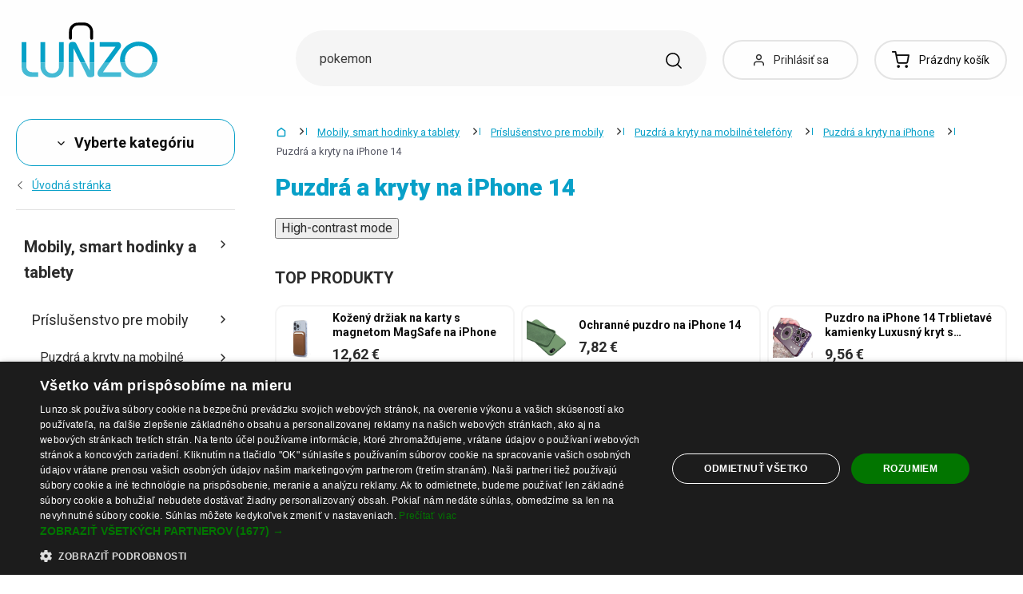

--- FILE ---
content_type: text/html; charset=UTF-8
request_url: https://www.lunzo.sk/puzdra-a-kryty-na-iphone-14
body_size: 53486
content:
<!DOCTYPE html>
<html lang="sk" class="no-js" itemscope itemtype="http://schema.org/WebPage">
    <head>
            <script>
        currencyCode = 'EUR';
        dataLayer = [{"page":{"type":"category","category":["Mobily, smart hodinky a tablety","Pr\u00edslu\u0161enstvo pre mobily","Puzdr\u00e1 a kryty na mobiln\u00e9 telef\u00f3ny","Puzdr\u00e1 a kryty na iPhone","Puzdr\u00e1 a kryty na iPhone 14"],"categoryIds":[6,18,6561,6735,6743],"categoryLevel":"5","id":"82e14df414e2379eefd2d587d0b0f23d44f973a81768728646\/puzdra-a-kryty-na-iphone-14"},"user":{"type":"Visitor"},"language":"sk","currency":"EUR"}];
                    dataLayer.push({"event":"ec.products_list","ecommerce":{"listName":"category","products":[{"id":"682924","sku":"21674164","name":"Ko\u017een\u00fd dr\u017eiak na karty s magnetom MagSafe na iPhone","priceWithTax":"12.62","categories":["Mobily, smart hodinky a tablety","Pr\u00edslu\u0161enstvo pre mobily","Puzdr\u00e1 a kryty na mobiln\u00e9 telef\u00f3ny","Puzdr\u00e1 a kryty na iPhone","Puzdr\u00e1 a kryty na iPhone 15 Pro Max"],"url":"https:\/\/www.lunzo.sk\/kozeny-drziak-na-karty-s-magnetom-magsafe-na-iphone","imageUrl":"https:\/\/cdn.lunzo.cz\/content\/images\/product\/default\/kozeny-drziak-na-karty-s-magnetom-magsafe-na-iphone_964587.jpg","listIndex":1,"list":"Category - Puzdr\u00e1 a kryty na iPhone 14 - standard"},{"id":"704992","sku":"21680735","name":"Leopardie p\u00fazdro na iPhone 14 \u0160t\u00fdlov\u00fd kryt Ochrann\u00fd obal Leopard vzor Proti\u0161mykov\u00fd dizajn Ochrana proti p\u00e1du Modern\u00fd doplnok","priceWithTax":"9.56","categories":["Mobily, smart hodinky a tablety","Pr\u00edslu\u0161enstvo pre mobily","Puzdr\u00e1 a kryty na mobiln\u00e9 telef\u00f3ny","Puzdr\u00e1 a kryty na iPhone","Puzdr\u00e1 a kryty na iPhone 14"],"url":"https:\/\/www.lunzo.sk\/leopardie-puzdro-na-iphone-14-stylovy-kryt-ochranny-obal-leopard-vzor-protismykovy-dizajn-ochrana-proti-padu-moderny-doplnok","imageUrl":"https:\/\/cdn.lunzo.cz\/content\/images\/product\/default\/leopardie-puzdro-na-iphone-14-stylovy-kryt-ochranny-obal-leopard-vzor-protismykovy-dizajn-ochrana-proti-padu-moderny-doplnok_990545.png","listIndex":2,"list":"Category - Puzdr\u00e1 a kryty na iPhone 14 - standard"},{"id":"705102","sku":"21680760","name":"Luxusn\u00e9 puzdro z umelej ko\u017ee pre iPhone 14 s mot\u00edvom jele\u0148a, podporuje bezdr\u00f4tov\u00e9 nab\u00edjanie, \u0161t\u00fdlov\u00e1 ochrana s elegantn\u00fdm dizajnom","priceWithTax":"11.75","categories":["Mobily, smart hodinky a tablety","Pr\u00edslu\u0161enstvo pre mobily","Puzdr\u00e1 a kryty na mobiln\u00e9 telef\u00f3ny","Puzdr\u00e1 a kryty na iPhone","Puzdr\u00e1 a kryty na iPhone 14"],"url":"https:\/\/www.lunzo.sk\/luxusne-puzdro-z-umelej-koze-pre-iphone-14-s-motivom-jelena-podporuje-bezdrotove-nabijanie-stylova-ochrana-s-elegantnym-dizajnom","imageUrl":"https:\/\/cdn.lunzo.cz\/content\/images\/product\/default\/luxusne-puzdro-z-umelej-koze-pre-iphone-14-s-motivom-jelena-podporuje-bezdrotove-nabijanie-stylova-ochrana-s-elegantnym-dizajnom-cervena_990666.png","listIndex":3,"list":"Category - Puzdr\u00e1 a kryty na iPhone 14 - standard"},{"id":"660590","sku":"1004643","name":"Matn\u00e9 ochrann\u00e9 p\u00fazdro na iPhone 14","priceWithTax":"6.94","categories":["Mobily, smart hodinky a tablety","Pr\u00edslu\u0161enstvo pre mobily","Puzdr\u00e1 a kryty na mobiln\u00e9 telef\u00f3ny","Puzdr\u00e1 a kryty na iPhone","Puzdr\u00e1 a kryty na iPhone 14"],"url":"https:\/\/www.lunzo.sk\/matne-ochranne-puzdro-na-iphone-14","imageUrl":"https:\/\/cdn.lunzo.cz\/content\/images\/product\/default\/matne-ochranne-puzdro-na-iphone-14_935383.png","listIndex":4,"list":"Category - Puzdr\u00e1 a kryty na iPhone 14 - standard"},{"id":"659143","sku":"1004443","name":"Matn\u00fd ochrann\u00fd kryt na iPhone 14","priceWithTax":"5.2","categories":["Mobily, smart hodinky a tablety","Pr\u00edslu\u0161enstvo pre mobily","Puzdr\u00e1 a kryty na mobiln\u00e9 telef\u00f3ny","Puzdr\u00e1 a kryty na iPhone","Puzdr\u00e1 a kryty na iPhone 14"],"url":"https:\/\/www.lunzo.sk\/matny-ochranny-kryt-na-iphone-14","imageUrl":"https:\/\/cdn.lunzo.cz\/content\/images\/product\/default\/matny-ochranny-kryt-na-iphone-14_933556.jpg","listIndex":5,"list":"Category - Puzdr\u00e1 a kryty na iPhone 14 - standard"},{"id":"658757","sku":"1004395","name":"Ochrann\u00e9 puzdro na iPhone 14","priceWithTax":"7.82","categories":["Mobily, smart hodinky a tablety","Pr\u00edslu\u0161enstvo pre mobily","Puzdr\u00e1 a kryty na mobiln\u00e9 telef\u00f3ny","Puzdr\u00e1 a kryty na iPhone","Puzdr\u00e1 a kryty na iPhone 14"],"url":"https:\/\/www.lunzo.sk\/ochranne-puzdro-na-iphone-14","imageUrl":"https:\/\/cdn.lunzo.cz\/content\/images\/product\/default\/ochranne-puzdro-na-iphone-14_932810.png","listIndex":6,"list":"Category - Puzdr\u00e1 a kryty na iPhone 14 - standard"},{"id":"657029","sku":"1004130","name":"Ochrann\u00fd kryt na iPhone 14","priceWithTax":"6.07","categories":["Mobily, smart hodinky a tablety","Pr\u00edslu\u0161enstvo pre mobily","Puzdr\u00e1 a kryty na mobiln\u00e9 telef\u00f3ny","Puzdr\u00e1 a kryty na iPhone","Puzdr\u00e1 a kryty na iPhone 14"],"url":"https:\/\/www.lunzo.sk\/ochranny-kryt-na-iphone-14","imageUrl":"https:\/\/cdn.lunzo.cz\/content\/images\/product\/default\/ochranny-kryt-na-iphone-14-siva_930694.png","listIndex":7,"list":"Category - Puzdr\u00e1 a kryty na iPhone 14 - standard"},{"id":"705235","sku":"21680790","name":"Prieh\u013eadn\u00e9 trblietav\u00e9 p\u00fazdro pre iPhone 14 N\u00e1razuvzdorn\u00fd flexibiln\u00fd kryt Elegantn\u00fd a odoln\u00fd dizajn Ochrana proti po\u0161kriabaniu a n\u00e1razom","priceWithTax":"8.69","categories":["Mobily, smart hodinky a tablety","Pr\u00edslu\u0161enstvo pre mobily","Puzdr\u00e1 a kryty na mobiln\u00e9 telef\u00f3ny","Puzdr\u00e1 a kryty na iPhone","Puzdr\u00e1 a kryty na iPhone 14"],"url":"https:\/\/www.lunzo.sk\/priehladne-trblietave-puzdro-pre-iphone-14-narazuvzdorny-flexibilny-kryt-elegantny-a-odolny-dizajn-ochrana-proti-poskriabaniu-a-narazom","imageUrl":"https:\/\/cdn.lunzo.cz\/content\/images\/product\/default\/priehladne-trblietave-puzdro-pre-iphone-14-narazuvzdorny-flexibilny-kryt-elegantny-a-odolny-dizajn-ochrana-proti-poskriabaniu-a-narazom_990817.png","listIndex":8,"list":"Category - Puzdr\u00e1 a kryty na iPhone 14 - standard"},{"id":"705424","sku":"21680828","name":"Puzdro na iPhone 14 Trblietav\u00e9 kamienky Luxusn\u00fd kryt s podporou magnetick\u00e9ho bezdr\u00f4tov\u00e9ho nab\u00edjania Elegantn\u00e1 ochrana a modern\u00fd dizajn","priceWithTax":"9.56","categories":["Mobily, smart hodinky a tablety","Pr\u00edslu\u0161enstvo pre mobily","Puzdr\u00e1 a kryty na mobiln\u00e9 telef\u00f3ny","Puzdr\u00e1 a kryty na iPhone","Puzdr\u00e1 a kryty na iPhone 14"],"url":"https:\/\/www.lunzo.sk\/puzdro-na-iphone-14-trblietave-kamienky-luxusny-kryt-s-podporou-magnetickeho-bezdrotoveho-nabijania-elegantna-ochrana-a-moderny-dizajn","imageUrl":"https:\/\/cdn.lunzo.cz\/content\/images\/product\/default\/puzdro-na-iphone-14-trblietave-kamienky-luxusny-kryt-s-podporou-magnetickeho-bezdrotoveho-nabijania-elegantna-ochrana-a-moderny-dizajn-fialova_990990.png","listIndex":9,"list":"Category - Puzdr\u00e1 a kryty na iPhone 14 - standard"},{"id":"657003","sku":"1004113","name":"Silik\u00f3nov\u00fd kryt na iPhone 14","priceWithTax":"4.32","categories":["Mobily, smart hodinky a tablety","Pr\u00edslu\u0161enstvo pre mobily","Puzdr\u00e1 a kryty na mobiln\u00e9 telef\u00f3ny","Puzdr\u00e1 a kryty na iPhone","Puzdr\u00e1 a kryty na iPhone 14"],"url":"https:\/\/www.lunzo.sk\/silikonovy-kryt-na-iphone-14","imageUrl":"https:\/\/cdn.lunzo.cz\/content\/images\/product\/default\/silikonovy-kryt-na-iphone-14_930658.png","listIndex":10,"list":"Category - Puzdr\u00e1 a kryty na iPhone 14 - standard"},{"id":"705297","sku":"21680809","name":"Ultra tenk\u00fd prieh\u013eadn\u00fd kryt na iPhone 14 Matn\u00fd povrch Pevn\u00fd a n\u00e1razuvzdorn\u00fd Ochrana proti po\u0161kriabaniu \u0160t\u00fdlov\u00e9 a odoln\u00e9 puzdro","priceWithTax":"8.69","categories":["Mobily, smart hodinky a tablety","Pr\u00edslu\u0161enstvo pre mobily","Puzdr\u00e1 a kryty na mobiln\u00e9 telef\u00f3ny","Puzdr\u00e1 a kryty na iPhone","Puzdr\u00e1 a kryty na iPhone 14"],"url":"https:\/\/www.lunzo.sk\/ultra-tenky-priehladny-kryt-na-iphone-14-matny-povrch-pevny-a-narazuvzdorny-ochrana-proti-poskriabaniu-stylove-a-odolne-puzdro","imageUrl":"https:\/\/cdn.lunzo.cz\/content\/images\/product\/default\/ultra-tenky-priehladny-kryt-na-iphone-14-matny-povrch-pevny-a-narazuvzdorny-ochrana-proti-poskriabaniu-stylove-a-odolne-puzdro_990882.jpg","listIndex":11,"list":"Category - Puzdr\u00e1 a kryty na iPhone 14 - standard"}]}});
            </script>
    <!-- Google Tag Manager -->
    <script>(function(w,d,s,l,i){w[l]=w[l]||[];w[l].push({'gtm.start':
    new Date().getTime(),event:'gtm.js'});var f=d.getElementsByTagName(s)[0],
    j=d.createElement(s),dl=l!='dataLayer'?'&l='+l:'';j.async=true;j.src=
    'https://sgtm.lunzo.sk/gtm.js?id='+i+dl;f.parentNode.insertBefore(j,f);
    })(window,document,'script','dataLayer','GTM-KGN63J2');</script>
    <!-- End Google Tag Manager -->


        <meta http-equiv="Content-Type" content="text/html; charset=utf-8">
        <meta name="viewport" content="width=device-width, height=device-height, initial-scale=1.0, viewport-fit=cover, shrink-to-fit=no">
        <meta name="description" content="Puzdrá a kryty na iPhone 14 za najlepšie ceny na trhu. Nakupuj bez starostí. Bezpečný nákup. Jednoduché vrátenie. Overené zákazníkmi ✅">
        <meta http-equiv="X-UA-Compatible" content="IE=edge" />

                
                        
                                <link rel="stylesheet" href="https://cdn.lunzo.cz/build/frontend-style-common.36dec81d.css">
                        <link rel="stylesheet" href="https://cdn.lunzo.cz/build/frontend-print-style-common.419cb078.css">
        
        
        
        
        <title>Puzdrá a kryty na iPhone 14 | Lunzo.sk</title>

                            <link rel="icon" type="image/png" sizes="16x16" href="https://cdn.lunzo.cz/public/frontend/images/favicons/lunzo/favicon-16x16.png">
            <link rel="icon" type="image/png" sizes="32x32" href="https://cdn.lunzo.cz/public/frontend/images/favicons/lunzo/favicon-32x32.png">

            <link rel="icon" type="image/png" sizes="36x36" href="https://cdn.lunzo.cz/public/frontend/images/favicons/lunzo/android-chrome-36x36.png">



            <link rel="shortcut icon" href="https://cdn.lunzo.cz/public/frontend/images/favicons/lunzo/favicon.ico">
        
                <meta name="theme-color" content="#ffffff">

                                        <link rel="preconnect" href="https://fonts.googleapis.com">
        <link rel="preconnect" href="https://fonts.gstatic.com" crossorigin>
        <link href="https://fonts.googleapis.com/css2?family=Roboto:wght@400;700;900&display=swap&subset=latin-ext" rel="stylesheet">

        <script async src="https://scripts.luigisbox.tech/LBX-535184.js"></script>
            </head>

    <body class="web" data-assets-url="https://www.lunzo.sk">
                    <!-- Google Tag Manager (noscript) -->
    <noscript><iframe src="https://www.googletagmanager.com/ns.html?id=GTM-KGN63J2"
                      height="0" width="0" style="display:none;visibility:hidden"></iframe></noscript>
    <!-- End Google Tag Manager (noscript) -->

        

        
        

                            
        <div class="web__in">
        <div class="web__header ">
            <div class="web__line">
                <div class="web__container">
                    
                
    <header class="header">
        <div class="header__logo" id="monitoring">
                            <a class="logo" href="https://www.lunzo.sk/">
                                            <img src="https://cdn.lunzo.cz/public/frontend/images/lunzo-logo.svg" alt="E-shop">
                                    </a>
                    </div>

        <div class="header__middle dont-print">
            <div class="search" id="js-search-autocomplete">
    <form class="search__in" action="https://www.lunzo.sk/hladanie" method="get">
        <div class="search__form">
            <div class="search__form__input">
                <input
                    type="text"
                    name="q"
                    value=""
                    placeholder="Napíšte, čo hľadáte"
                    class="input search__input"
                    id="js-search-autocomplete-input"
                    autocomplete="off"
                    data-autocomplete-url="https://www.lunzo.sk/search/autocomplete"
                />

                <div class="search__form__remove js-search-autocomplete-remove">
                    <i class="svg svg-remove"></i>
                </div>

                <button class="search__form__icon" type="submit" title="Vyhľadať"></button>

                <div class="search__form__button-hide js-search-autocomplete-remove">
                    <div class="in-menu in-menu--active">
                        <div class="in-menu__icon">
                            <span></span>
                            <span></span>
                            <span></span>
                            <span></span>
                        </div>
                        <span class="in-menu__text in-menu__text--open">Menu</span>
                        <span class="in-menu__text in-menu__text--close">Zatvoriť</span>
                    </div>
                </div>
            </div>
        </div>
        <div id="js-search-autocomplete-results" class="search__autocomplete"></div>
    </form>
</div>

        </div>

        <div class="header__mobile-button header__mobile-button--login js-mobile-dropdown-client">
                            <a
                    href="https://www.lunzo.sk/prihlasenie"
                    data-url="https://www.lunzo.sk/login/form"
                    class="header__mobile-button__in js-login-button"
                >
                    <i class="svg svg-user"></i>
                </a>
                        <div class="in-mobile-dropdown js-mobile-dropdown-container-client">
                <div class="in-mobile-dropdown__button">
                    <div class="in-menu in-menu--active js-mobile-dropdown-button-client">
                        <div class="in-menu__icon">
                            <span></span>
                            <span></span>
                            <span></span>
                            <span></span>
                        </div>
                        <span class="in-menu__text in-menu__text--open">Menu</span>
                        <span class="in-menu__text in-menu__text--close">Zatvoriť</span>
                    </div>
                </div>

                            </div>
        </div>

        <div class="header__mobile-button header__mobile-button--menu js-mobile-dropdown">
            <div class="in-menu js-mobile-dropdown-button">
                <div class="in-menu__icon">
                    <span></span>
                    <span></span>
                    <span></span>
                    <span></span>
                </div>
                <span class="in-menu__text in-menu__text--open">Menu</span>
                <span class="in-menu__text in-menu__text--close">Zatvoriť</span>
            </div>
            <nav class="in-mobile-dropdown js-mobile-dropdown-container"><div class="in-mobile-dropdown__topbar"><div class="in-mobile-dropdown__topbar__left"><a class="logo" href="https://www.lunzo.sk/"><img src="https://cdn.lunzo.cz/public/frontend/images/lunzo-logo.svg" alt="E-shop"></a><div class="header__mobile-button header__mobile-button--login"><a href="https://www.lunzo.sk/prihlasenie" data-url="https://www.lunzo.sk/login/form" class="header__mobile-button__in js-login-button"><i class="svg svg-user"></i></a></div><div class="header__cart"><div class="cart js-cart-box js-hover-intent js-cart-box-mobile"
        class="cart cart--empty"    data-reload-url="https://www.lunzo.sk/cart/box"><a class="cart__block js-cart-info" href="https://www.lunzo.sk/kosik"><span class="cart__icon"><i class="svg svg-cart"></i></span><span class="cart__state cart__state--empty">
                            Prázdny košík
                    </span></a><div class="cart__detail cart__detail--empty"><div class="cart__detail__figure"><strong class="cart__detail__figure__text">Váš košík je zatiaľ prázdny.</strong><div class="cart__detail__figure__image"><picture><source srcset="https://cdn.lunzo.cz/public/frontend/images/empty-cart-small2x.png 2x, https://cdn.lunzo.cz/public/frontend/images/empty-cart-small.png 1x" /><img
                            class="cart__detail__figure__img"
                            loading="lazy"
                            src="[data-uri]"
                            data-src="https://cdn.lunzo.cz/public/frontend/images/empty-cart-small.png"
                            alt="Váš nákupný košík je prázdny"
                        ></picture></div></div></div><div class="header__mobile-button header__mobile-button--grey"><a href="https://www.lunzo.sk/kosik" class="header__mobile-button__in"><i class="svg svg-cart"></i><span class="cart__count">0</span></a></div></div></div></div><div class="in-mobile-dropdown__button"><div class="in-menu in-menu--active js-mobile-dropdown-button"><div class="in-menu__icon"><span></span><span></span><span></span><span></span></div><span class="in-menu__text in-menu__text--open">Menu</span><span class="in-menu__text in-menu__text--close">Zatvoriť</span></div></div></div><ul class="mobile-menu mobile-menu--level-0 dont-print js-mobile-menu-list is-active"
            id="js-mobile-menu-list-0"
        ><li class="mobile-menu__item js-mobile-menu-item"><a
                href="https://www.lunzo.sk/oblecenie-a-doplnky"
                class="mobile-menu__item__link mobile-menu__item__link--has-children js-mobile-menu-item-link js-mobile-menu-expand-control"
                                    data-child-menu-id="#js-mobile-menu-list-3"
                                            data-url-child-menu-id="https://www.lunzo.sk/mobile_panel_menu_child/3"
                                            ><div class="mobile-menu__item__link__image"><picture><img  alt="Oblečenie a doplnky" title="Oblečenie a doplnky" src="https://cdn.lunzo.cz/content/images/category/default/oblecenie-a-doplnky_591216.png" loading="lazy" data-src="https://cdn.lunzo.cz/content/images/category/default/oblecenie-a-doplnky_591216.png" class="image-category" itemprop="image" /></picture></div><span class="mobile-menu__item__link__text">Oblečenie a doplnky</span><i class="mobile-menu__item__control svg svg-arrow"></i></a></li><li class="mobile-menu__item js-mobile-menu-item"><a
                href="https://www.lunzo.sk/topanky"
                class="mobile-menu__item__link mobile-menu__item__link--has-children js-mobile-menu-item-link js-mobile-menu-expand-control"
                                    data-child-menu-id="#js-mobile-menu-list-4"
                                            data-url-child-menu-id="https://www.lunzo.sk/mobile_panel_menu_child/4"
                                            ><div class="mobile-menu__item__link__image"><picture><img  alt="Topánky" title="Topánky" src="https://cdn.lunzo.cz/content/images/category/default/topanky_811144.png" loading="lazy" data-src="https://cdn.lunzo.cz/content/images/category/default/topanky_811144.png" class="image-category" itemprop="image" /></picture></div><span class="mobile-menu__item__link__text">Topánky</span><i class="mobile-menu__item__control svg svg-arrow"></i></a></li><li class="mobile-menu__item js-mobile-menu-item"><a
                href="https://www.lunzo.sk/dom-a-domace-potreby"
                class="mobile-menu__item__link mobile-menu__item__link--has-children js-mobile-menu-item-link js-mobile-menu-expand-control"
                                    data-child-menu-id="#js-mobile-menu-list-13"
                                            data-url-child-menu-id="https://www.lunzo.sk/mobile_panel_menu_child/13"
                                            ><div class="mobile-menu__item__link__image"><picture><img  alt="Dom a domáce potreby" title="Dom a domáce potreby" src="https://cdn.lunzo.cz/content/images/category/default/dom-a-domace-potreby_811200.png" loading="lazy" data-src="https://cdn.lunzo.cz/content/images/category/default/dom-a-domace-potreby_811200.png" class="image-category" itemprop="image" /></picture></div><span class="mobile-menu__item__link__text">Dom a domáce potreby</span><i class="mobile-menu__item__control svg svg-arrow"></i></a></li><li class="mobile-menu__item js-mobile-menu-item"><a
                href="https://www.lunzo.sk/hobby-a-zahrada"
                class="mobile-menu__item__link mobile-menu__item__link--has-children js-mobile-menu-item-link js-mobile-menu-expand-control"
                                    data-child-menu-id="#js-mobile-menu-list-6464"
                                            data-url-child-menu-id="https://www.lunzo.sk/mobile_panel_menu_child/6464"
                                            ><div class="mobile-menu__item__link__image"><picture><img  alt="Hobby a záhrada" title="Hobby a záhrada" src="https://cdn.lunzo.cz/content/images/category/default/hobby-a-zahrada_900973.png" loading="lazy" data-src="https://cdn.lunzo.cz/content/images/category/default/hobby-a-zahrada_900973.png" class="image-category" itemprop="image" /></picture></div><span class="mobile-menu__item__link__text">Hobby a záhrada</span><i class="mobile-menu__item__control svg svg-arrow"></i></a></li><li class="mobile-menu__item js-mobile-menu-item"><a
                href="https://www.lunzo.sk/mobily-smart-hodinky-a-tablety"
                class="mobile-menu__item__link mobile-menu__item__link--has-children js-mobile-menu-item-link js-mobile-menu-expand-control"
                                    data-child-menu-id="#js-mobile-menu-list-6"
                                            data-url-child-menu-id="https://www.lunzo.sk/mobile_panel_menu_child/6"
                                            ><div class="mobile-menu__item__link__image"><picture><img  alt="Mobily, smart hodinky a tablety" title="Mobily, smart hodinky a tablety" src="https://cdn.lunzo.cz/content/images/category/default/mobily-smart-hodinky-a-tablety_930652.png" loading="lazy" data-src="https://cdn.lunzo.cz/content/images/category/default/mobily-smart-hodinky-a-tablety_930652.png" class="image-category" itemprop="image" /></picture></div><span class="mobile-menu__item__link__text">Mobily, smart hodinky a tablety</span><i class="mobile-menu__item__control svg svg-arrow"></i></a></li><li class="mobile-menu__item js-mobile-menu-item"><a
                href="https://www.lunzo.sk/prislusenstvo-pre-pc-a-notebooky"
                class="mobile-menu__item__link mobile-menu__item__link--has-children js-mobile-menu-item-link js-mobile-menu-expand-control"
                                    data-child-menu-id="#js-mobile-menu-list-17"
                                            data-url-child-menu-id="https://www.lunzo.sk/mobile_panel_menu_child/17"
                                            ><div class="mobile-menu__item__link__image"><picture><img  alt="Príslušenstvo pre PC a notebooky" title="Príslušenstvo pre PC a notebooky" src="https://cdn.lunzo.cz/content/images/category/default/prislusenstvo-pre-pc-a-notebooky_930653.png" loading="lazy" data-src="https://cdn.lunzo.cz/content/images/category/default/prislusenstvo-pre-pc-a-notebooky_930653.png" class="image-category" itemprop="image" /></picture></div><span class="mobile-menu__item__link__text">Príslušenstvo pre PC a notebooky</span><i class="mobile-menu__item__control svg svg-arrow"></i></a></li><li class="mobile-menu__item js-mobile-menu-item"><a
                href="https://www.lunzo.sk/foto-audio-video-gaming"
                class="mobile-menu__item__link mobile-menu__item__link--has-children js-mobile-menu-item-link js-mobile-menu-expand-control"
                                    data-child-menu-id="#js-mobile-menu-list-6630"
                                            data-url-child-menu-id="https://www.lunzo.sk/mobile_panel_menu_child/6630"
                                            ><div class="mobile-menu__item__link__image"><picture><img  alt="Foto, audio-video, gaming" title="Foto, audio-video, gaming" src="https://cdn.lunzo.cz/content/images/category/default/foto-audio-video-gaming_930654.png" loading="lazy" data-src="https://cdn.lunzo.cz/content/images/category/default/foto-audio-video-gaming_930654.png" class="image-category" itemprop="image" /></picture></div><span class="mobile-menu__item__link__text">Foto, audio-video, gaming</span><i class="mobile-menu__item__control svg svg-arrow"></i></a></li><li class="mobile-menu__item js-mobile-menu-item"><a
                href="https://www.lunzo.sk/vsetko-pre-deti"
                class="mobile-menu__item__link mobile-menu__item__link--has-children js-mobile-menu-item-link js-mobile-menu-expand-control"
                                    data-child-menu-id="#js-mobile-menu-list-10"
                                            data-url-child-menu-id="https://www.lunzo.sk/mobile_panel_menu_child/10"
                                            ><div class="mobile-menu__item__link__image"><picture><img  alt="Všetko pre deti" title="Všetko pre deti" src="https://cdn.lunzo.cz/content/images/category/default/vsetko-pre-deti_895131.png" loading="lazy" data-src="https://cdn.lunzo.cz/content/images/category/default/vsetko-pre-deti_895131.png" class="image-category" itemprop="image" /></picture></div><span class="mobile-menu__item__link__text">Všetko pre deti</span><i class="mobile-menu__item__control svg svg-arrow"></i></a></li><li class="mobile-menu__item js-mobile-menu-item"><a
                href="https://www.lunzo.sk/zdravie-a-krasa"
                class="mobile-menu__item__link mobile-menu__item__link--has-children js-mobile-menu-item-link js-mobile-menu-expand-control"
                                    data-child-menu-id="#js-mobile-menu-list-11"
                                            data-url-child-menu-id="https://www.lunzo.sk/mobile_panel_menu_child/11"
                                            ><div class="mobile-menu__item__link__image"><picture><img  alt="Zdravie a krása" title="Zdravie a krása" src="https://cdn.lunzo.cz/content/images/category/default/zdravie-a-krasa_895264.png" loading="lazy" data-src="https://cdn.lunzo.cz/content/images/category/default/zdravie-a-krasa_895264.png" class="image-category" itemprop="image" /></picture></div><span class="mobile-menu__item__link__text">Zdravie a krása</span><i class="mobile-menu__item__control svg svg-arrow"></i></a></li><li class="mobile-menu__item js-mobile-menu-item"><a
                href="https://www.lunzo.sk/auto-moto"
                class="mobile-menu__item__link mobile-menu__item__link--has-children js-mobile-menu-item-link js-mobile-menu-expand-control"
                                    data-child-menu-id="#js-mobile-menu-list-45"
                                            data-url-child-menu-id="https://www.lunzo.sk/mobile_panel_menu_child/45"
                                            ><div class="mobile-menu__item__link__image"><picture><img  alt="Auto-Moto" title="Auto-Moto" src="https://cdn.lunzo.cz/content/images/category/default/auto-moto_895054.png" loading="lazy" data-src="https://cdn.lunzo.cz/content/images/category/default/auto-moto_895054.png" class="image-category" itemprop="image" /></picture></div><span class="mobile-menu__item__link__text">Auto-Moto</span><i class="mobile-menu__item__control svg svg-arrow"></i></a></li><li class="mobile-menu__item js-mobile-menu-item"><a
                href="https://www.lunzo.sk/sport-a-outdoor"
                class="mobile-menu__item__link mobile-menu__item__link--has-children js-mobile-menu-item-link js-mobile-menu-expand-control"
                                    data-child-menu-id="#js-mobile-menu-list-8"
                                            data-url-child-menu-id="https://www.lunzo.sk/mobile_panel_menu_child/8"
                                            ><div class="mobile-menu__item__link__image"><picture><img  alt="Šport a outdoor" title="Šport a outdoor" src="https://cdn.lunzo.cz/content/images/category/default/sport-a-outdoor_895053.png" loading="lazy" data-src="https://cdn.lunzo.cz/content/images/category/default/sport-a-outdoor_895053.png" class="image-category" itemprop="image" /></picture></div><span class="mobile-menu__item__link__text">Šport a outdoor</span><i class="mobile-menu__item__control svg svg-arrow"></i></a></li><li class="mobile-menu__item js-mobile-menu-item"><a
                href="https://www.lunzo.sk/sperky-a-hodinky"
                class="mobile-menu__item__link mobile-menu__item__link--has-children js-mobile-menu-item-link js-mobile-menu-expand-control"
                                    data-child-menu-id="#js-mobile-menu-list-9"
                                            data-url-child-menu-id="https://www.lunzo.sk/mobile_panel_menu_child/9"
                                            ><div class="mobile-menu__item__link__image"><picture><img  alt="Šperky a hodinky" title="Šperky a hodinky" src="https://cdn.lunzo.cz/content/images/category/default/sperky-a-hodinky_895114.png" loading="lazy" data-src="https://cdn.lunzo.cz/content/images/category/default/sperky-a-hodinky_895114.png" class="image-category" itemprop="image" /></picture></div><span class="mobile-menu__item__link__text">Šperky a hodinky</span><i class="mobile-menu__item__control svg svg-arrow"></i></a></li><li class="mobile-menu__item js-mobile-menu-item"><a
                href="https://www.lunzo.sk/kabelky-batohy-a-penazenky"
                class="mobile-menu__item__link mobile-menu__item__link--has-children js-mobile-menu-item-link js-mobile-menu-expand-control"
                                    data-child-menu-id="#js-mobile-menu-list-7"
                                            data-url-child-menu-id="https://www.lunzo.sk/mobile_panel_menu_child/7"
                                            ><div class="mobile-menu__item__link__image"><picture><img  alt="Kabelky, batohy a peňaženky" title="Kabelky, batohy a peňaženky" src="https://cdn.lunzo.cz/content/images/category/default/kabelky-batohy-a-penazenky_895030.png" loading="lazy" data-src="https://cdn.lunzo.cz/content/images/category/default/kabelky-batohy-a-penazenky_895030.png" class="image-category" itemprop="image" /></picture></div><span class="mobile-menu__item__link__text">Kabelky, batohy a peňaženky</span><i class="mobile-menu__item__control svg svg-arrow"></i></a></li><li class="mobile-menu__item js-mobile-menu-item"><a
                href="https://www.lunzo.sk/chovatelske-potreby"
                class="mobile-menu__item__link mobile-menu__item__link--has-children js-mobile-menu-item-link js-mobile-menu-expand-control"
                                    data-child-menu-id="#js-mobile-menu-list-15"
                                            data-url-child-menu-id="https://www.lunzo.sk/mobile_panel_menu_child/15"
                                            ><div class="mobile-menu__item__link__image"><picture><img  alt="Chovateľské potreby" title="Chovateľské potreby" src="https://cdn.lunzo.cz/content/images/category/default/chovatelske-potreby_873342.png" loading="lazy" data-src="https://cdn.lunzo.cz/content/images/category/default/chovatelske-potreby_873342.png" class="image-category" itemprop="image" /></picture></div><span class="mobile-menu__item__link__text">Chovateľské potreby</span><i class="mobile-menu__item__control svg svg-arrow"></i></a></li><li class="mobile-menu__item js-mobile-menu-item"><a
                href="https://www.lunzo.sk/18"
                class="mobile-menu__item__link"
                        ><div class="mobile-menu__item__link__image"><picture><img  alt="18+" title="18+" src="https://cdn.lunzo.cz/content/images/category/default/18_987598.png" loading="lazy" data-src="https://cdn.lunzo.cz/content/images/category/default/18_987598.png" class="image-category" itemprop="image" /></picture></div><span class="mobile-menu__item__link__text">18+</span></a></li></ul></nav>
        </div>

        <div class="header__links dont-print">
            <ul class="menu-iconic">
                                    <li class="menu-iconic__item">
                        <a
                            href="https://www.lunzo.sk/prihlasenie"
                            data-url="https://www.lunzo.sk/login/form"
                            class="js-login-link-desktop js-login-button menu-iconic__item__link"
                        >
                            <i class="menu-iconic__item__icon svg svg-user"></i>
                            <span class="menu-iconic__item__text">Prihlásiť sa</span>
                        </a>
                    </li>
                            </ul>
        </div>
        <div class="header__cart dont-print">
            
<div class="cart js-cart-box js-hover-intent"
        class="cart cart--empty"    data-reload-url="https://www.lunzo.sk/cart/box">
    <a class="cart__block js-cart-info" href="https://www.lunzo.sk/kosik">
        <span class="cart__icon">
            <i class="svg svg-cart"></i>
                    </span>
        <span class="cart__state cart__state--empty">
                            Prázdny košík
                    </span>
    </a>
            <div class="cart__detail cart__detail--empty">
            <div class="cart__detail__figure">
                <strong class="cart__detail__figure__text">Váš košík je zatiaľ prázdny.</strong>
                <div class="cart__detail__figure__image">
                    <picture>
                        <source srcset="https://cdn.lunzo.cz/public/frontend/images/empty-cart-small2x.png 2x, https://cdn.lunzo.cz/public/frontend/images/empty-cart-small.png 1x" />
                        <img
                            class="cart__detail__figure__img"
                            loading="lazy"
                            src="[data-uri]"
                            data-src="https://cdn.lunzo.cz/public/frontend/images/empty-cart-small.png"
                            alt="Váš nákupný košík je prázdny"
                        >
                    </picture>
                </div>
            </div>
        </div>
                    <div class="header__mobile-button header__mobile-button--grey">
    <a href="https://www.lunzo.sk/kosik" class="header__mobile-button__in">
        <i class="svg svg-cart"></i>
        <span class="cart__count">0</span>
    </a>
</div>    </div>

        </div>
    </header>

    

                </div>
            </div>
        </div>

                        <div class="web__line">
                    <div class="web__container">
                        
                    </div>
                </div>
                                  <div class="web__line">
             <div class="web__container">
                 <div class="menu-button js-menu-button">
                     <div class="menu-button--btn btn btn--large">
                         <i class="svg svg-arrow"></i>
                         Vyberte kategóriu
                     </div>
                     <div class="menu-button__menu-wrapper js-menu-button-panel">
                             <ul class="js-category-list list-menu dont-print
        js-category-list-root list-menu--root                "
        id="js-categories">
                                <li class="list-menu__item js-category-item
                 js-hover-intent                 hasChild                "
                data-hover-intent-class-for-open="intented active"
                data-hover-intent-force-click="true"
                data-hover-intent-force-click-element=".list-menu__item__control.js-category-collapse-control"
            >
                <a href="https://www.lunzo.sk/oblecenie-a-doplnky" class="list-menu__item__link list-menu__item__link--level-1 ">
                    Oblečenie a doplnky
                                            <i class="list-menu__item__control svg svg-arrow js-category-collapse-control" data-url="https://www.lunzo.sk/categoryPanel/3"></i>
                                    </a>
                                    <div class="list-menu--main-dropdown js-category-list">
                        <div class="list-menu--main-dropdown__wrapper">
                                                            <div class="list-menu--main-dropdown__item">
                                    <a href="https://www.lunzo.sk/panske" class="list-menu--main-dropdown__item__image">
                                            <picture>
                <img  alt="Pánske" title="Pánske" src="https://cdn.lunzo.cz/content/images/category/default/panske_591269.png" loading="lazy" data-src="https://cdn.lunzo.cz/content/images/category/default/panske_591269.png" class="image-category" itemprop="image" />    </picture>

                                    </a>
                                    <div class="list-menu--main-dropdown__item__links">
                                        <h3>
                                            <a href="https://www.lunzo.sk/panske">
                                                Pánske
                                            </a>
                                        </h3>
                                        <ul>
                                                                                                                                                                                                                                            <li>
                                                            <a href="https://www.lunzo.sk/panske-bundy-a-kabaty">
                                                                Pánske bundy a kabáty
                                                            </a>
                                                        </li>
                                                                                                                                                                                                            <li>
                                                            <a href="https://www.lunzo.sk/panske-obleky-a-saka">
                                                                Pánske obleky a saká
                                                            </a>
                                                        </li>
                                                                                                                                                                                                            <li>
                                                            <a href="https://www.lunzo.sk/panske-mikiny">
                                                                Pánske mikiny
                                                            </a>
                                                        </li>
                                                                                                                                                                                                            <li>
                                                            <a href="https://www.lunzo.sk/panske-svetre-a-kardigany">
                                                                Pánske svetre a kardigány
                                                            </a>
                                                        </li>
                                                                                                                                                                                                            <li>
                                                            <a href="https://www.lunzo.sk/panske-tricka">
                                                                Pánske tričká
                                                            </a>
                                                        </li>
                                                                                                                                                                                                                                                        <li class="js-category-item list-menu--main-dropdown__item__links__load-more"
                                                        >
                                                        <div class="list-menu--main-dropdown__item__links__load-more__title js-category-collapse-control">
                                                            <span class="list-menu--main-dropdown__item__links__load-more__title__more">Ďalšie kategórie</span>
                                                            <span class="list-menu--main-dropdown__item__links__load-more__title__less">Zobraziť menej</span>
                                                            <i class="list-menu--main-dropdown__control svg svg-arrow"></i>
                                                        </div>
                                                    <ul class="js-category-list js-category-slide list-menu--main-dropdown__item__links__load-more__links">
                                                                                                        <li>
                                                            <a href="https://www.lunzo.sk/panske-kosele">
                                                                Pánske košele
                                                            </a>
                                                        </li>
                                                                                                                                                                                                            <li>
                                                            <a href="https://www.lunzo.sk/panske-tielka-2">
                                                                Pánske tielka
                                                            </a>
                                                        </li>
                                                                                                                                                                                                            <li>
                                                            <a href="https://www.lunzo.sk/panske-nohavice-2">
                                                                Pánske nohavice
                                                            </a>
                                                        </li>
                                                                                                                                                                                                            <li>
                                                            <a href="https://www.lunzo.sk/panske-dzinsy">
                                                                Pánske džínsy
                                                            </a>
                                                        </li>
                                                                                                                                                                                                            <li>
                                                            <a href="https://www.lunzo.sk/panske-teplaky-2">
                                                                Pánske tepláky
                                                            </a>
                                                        </li>
                                                                                                                                                                                                            <li>
                                                            <a href="https://www.lunzo.sk/panske-kratasy">
                                                                Pánske kraťasy
                                                            </a>
                                                        </li>
                                                                                                                                                                                                            <li>
                                                            <a href="https://www.lunzo.sk/panske-plavky">
                                                                Pánske plavky
                                                            </a>
                                                        </li>
                                                                                                                                                                                                            <li>
                                                            <a href="https://www.lunzo.sk/panska-spodna-bielizen">
                                                                Pánska spodná bielizeň
                                                            </a>
                                                        </li>
                                                                                                                                                                                                            <li>
                                                            <a href="https://www.lunzo.sk/panske-pyzama">
                                                                Pánske pyžamá
                                                            </a>
                                                        </li>
                                                                                                                                                                                                            <li>
                                                            <a href="https://www.lunzo.sk/panske-doplnky">
                                                                Pánske doplnky
                                                            </a>
                                                        </li>
                                                                                                                                                                                                         </ul></li>
                                                                                        </ul>
                                    </div>
                                </div>
                                                            <div class="list-menu--main-dropdown__item">
                                    <a href="https://www.lunzo.sk/damske" class="list-menu--main-dropdown__item__image">
                                            <picture>
                <img  alt="Dámske" title="Dámske" src="https://cdn.lunzo.cz/content/images/category/default/damske_641371.png" loading="lazy" data-src="https://cdn.lunzo.cz/content/images/category/default/damske_641371.png" class="image-category" itemprop="image" />    </picture>

                                    </a>
                                    <div class="list-menu--main-dropdown__item__links">
                                        <h3>
                                            <a href="https://www.lunzo.sk/damske">
                                                Dámske
                                            </a>
                                        </h3>
                                        <ul>
                                                                                                                                                                                                                                            <li>
                                                            <a href="https://www.lunzo.sk/saty">
                                                                Dámske šaty
                                                            </a>
                                                        </li>
                                                                                                                                                                                                            <li>
                                                            <a href="https://www.lunzo.sk/damske-sukne">
                                                                Dámske sukne
                                                            </a>
                                                        </li>
                                                                                                                                                                                                            <li>
                                                            <a href="https://www.lunzo.sk/damske-tricka-a-topy">
                                                                Dámske tričká a topy
                                                            </a>
                                                        </li>
                                                                                                                                                                                                            <li>
                                                            <a href="https://www.lunzo.sk/damske-bundy-a-kabaty">
                                                                Dámske bundy a kabáty
                                                            </a>
                                                        </li>
                                                                                                                                                                                                            <li>
                                                            <a href="https://www.lunzo.sk/damske-saka">
                                                                Dámske saká
                                                            </a>
                                                        </li>
                                                                                                                                                                                                                                                        <li class="js-category-item list-menu--main-dropdown__item__links__load-more"
                                                        >
                                                        <div class="list-menu--main-dropdown__item__links__load-more__title js-category-collapse-control">
                                                            <span class="list-menu--main-dropdown__item__links__load-more__title__more">Ďalšie kategórie</span>
                                                            <span class="list-menu--main-dropdown__item__links__load-more__title__less">Zobraziť menej</span>
                                                            <i class="list-menu--main-dropdown__control svg svg-arrow"></i>
                                                        </div>
                                                    <ul class="js-category-list js-category-slide list-menu--main-dropdown__item__links__load-more__links">
                                                                                                        <li>
                                                            <a href="https://www.lunzo.sk/damske-bluzky">
                                                                Dámske blúzky
                                                            </a>
                                                        </li>
                                                                                                                                                                                                            <li>
                                                            <a href="https://www.lunzo.sk/damske-mikiny">
                                                                Dámske mikiny
                                                            </a>
                                                        </li>
                                                                                                                                                                                                            <li>
                                                            <a href="https://www.lunzo.sk/damske-svetre-a-kardigany">
                                                                Dámske svetre a kardigány
                                                            </a>
                                                        </li>
                                                                                                                                                                                                            <li>
                                                            <a href="https://www.lunzo.sk/damske-kosele">
                                                                Dámske košele
                                                            </a>
                                                        </li>
                                                                                                                                                                                                            <li>
                                                            <a href="https://www.lunzo.sk/damske-crop-topy">
                                                                Dámske crop topy
                                                            </a>
                                                        </li>
                                                                                                                                                                                                            <li>
                                                            <a href="https://www.lunzo.sk/damske-tielka">
                                                                Dámske tielka
                                                            </a>
                                                        </li>
                                                                                                                                                                                                            <li>
                                                            <a href="https://www.lunzo.sk/damske-plavky-a-bikiny">
                                                                Dámske plavky a bikiny
                                                            </a>
                                                        </li>
                                                                                                                                                                                                            <li>
                                                            <a href="https://www.lunzo.sk/damske-nohavice">
                                                                Dámske nohavice
                                                            </a>
                                                        </li>
                                                                                                                                                                                                            <li>
                                                            <a href="https://www.lunzo.sk/damske-dzinsy">
                                                                Dámske džínsy
                                                            </a>
                                                        </li>
                                                                                                                                                                                                            <li>
                                                            <a href="https://www.lunzo.sk/damske-leginy">
                                                                Dámske legíny
                                                            </a>
                                                        </li>
                                                                                                                                                                                                            <li>
                                                            <a href="https://www.lunzo.sk/damske-teplaky">
                                                                Dámske tepláky
                                                            </a>
                                                        </li>
                                                                                                                                                                                                            <li>
                                                            <a href="https://www.lunzo.sk/damske-kratasy-a-sortky">
                                                                Dámske kraťasy a šortky
                                                            </a>
                                                        </li>
                                                                                                                                                                                                            <li>
                                                            <a href="https://www.lunzo.sk/damske-overaly">
                                                                Dámske overaly
                                                            </a>
                                                        </li>
                                                                                                                                                                                                            <li>
                                                            <a href="https://www.lunzo.sk/damska-spodna-bielizen">
                                                                Dámska spodná bielizeň
                                                            </a>
                                                        </li>
                                                                                                                                                                                                            <li>
                                                            <a href="https://www.lunzo.sk/damska-nocna-bielizen">
                                                                Dámska nočná bielizeň
                                                            </a>
                                                        </li>
                                                                                                                                                                                                            <li>
                                                            <a href="https://www.lunzo.sk/damske-doplnky">
                                                                Dámske doplnky
                                                            </a>
                                                        </li>
                                                                                                                                                                                                         </ul></li>
                                                                                        </ul>
                                    </div>
                                </div>
                                                            <div class="list-menu--main-dropdown__item">
                                    <a href="https://www.lunzo.sk/detske" class="list-menu--main-dropdown__item__image">
                                            <picture>
                <img  alt="Detské" title="Detské" src="https://cdn.lunzo.cz/content/images/category/default/detske_811026.png" loading="lazy" data-src="https://cdn.lunzo.cz/content/images/category/default/detske_811026.png" class="image-category" itemprop="image" />    </picture>

                                    </a>
                                    <div class="list-menu--main-dropdown__item__links">
                                        <h3>
                                            <a href="https://www.lunzo.sk/detske">
                                                Detské
                                            </a>
                                        </h3>
                                        <ul>
                                                                                                                                                                                                                                            <li>
                                                            <a href="https://www.lunzo.sk/dievcenske-oblecenie">
                                                                Dievčenské oblečenie
                                                            </a>
                                                        </li>
                                                                                                                                                                                                            <li>
                                                            <a href="https://www.lunzo.sk/chlapcenske-oblecenie">
                                                                Chlapčenské oblečenie
                                                            </a>
                                                        </li>
                                                                                                                                                                                                            <li>
                                                            <a href="https://www.lunzo.sk/oblecenie-pre-najmensich">
                                                                Oblečenie pre najmenších
                                                            </a>
                                                        </li>
                                                                                                                                                                                                            <li>
                                                            <a href="https://www.lunzo.sk/detske-doplnky">
                                                                Detské doplnky
                                                            </a>
                                                        </li>
                                                                                                                                                                                             </ul>
                                    </div>
                                </div>
                                                    </div>
                    </div>
                            </li>
                                <li class="list-menu__item js-category-item
                 js-hover-intent                 hasChild                "
                data-hover-intent-class-for-open="intented active"
                data-hover-intent-force-click="true"
                data-hover-intent-force-click-element=".list-menu__item__control.js-category-collapse-control"
            >
                <a href="https://www.lunzo.sk/topanky" class="list-menu__item__link list-menu__item__link--level-1 ">
                    Topánky
                                            <i class="list-menu__item__control svg svg-arrow js-category-collapse-control" data-url="https://www.lunzo.sk/categoryPanel/4"></i>
                                    </a>
                                    <div class="list-menu--main-dropdown js-category-list">
                        <div class="list-menu--main-dropdown__wrapper">
                                                            <div class="list-menu--main-dropdown__item">
                                    <a href="https://www.lunzo.sk/panske-4" class="list-menu--main-dropdown__item__image">
                                            <picture>
                <img  alt="Pánske" title="Pánske" src="https://cdn.lunzo.cz/content/images/category/default/panske_811145.png" loading="lazy" data-src="https://cdn.lunzo.cz/content/images/category/default/panske_811145.png" class="image-category" itemprop="image" />    </picture>

                                    </a>
                                    <div class="list-menu--main-dropdown__item__links">
                                        <h3>
                                            <a href="https://www.lunzo.sk/panske-4">
                                                Pánske
                                            </a>
                                        </h3>
                                        <ul>
                                                                                                                                                                                                                                            <li>
                                                            <a href="https://www.lunzo.sk/panske-tenisky">
                                                                Pánske tenisky
                                                            </a>
                                                        </li>
                                                                                                                                                                                                            <li>
                                                            <a href="https://www.lunzo.sk/panske-poltopanky">
                                                                Pánske poltopánky
                                                            </a>
                                                        </li>
                                                                                                                                                                                                            <li>
                                                            <a href="https://www.lunzo.sk/panske-zimne-topanky">
                                                                Pánske zimné topánky
                                                            </a>
                                                        </li>
                                                                                                                                                                                                            <li>
                                                            <a href="https://www.lunzo.sk/panska-pracovna-obuv">
                                                                Pánska pracovná obuv
                                                            </a>
                                                        </li>
                                                                                                                                                                                                            <li>
                                                            <a href="https://www.lunzo.sk/panske-barefoot-topanky">
                                                                Pánske barefoot topánky
                                                            </a>
                                                        </li>
                                                                                                                                                                                                                                                        <li class="js-category-item list-menu--main-dropdown__item__links__load-more"
                                                        >
                                                        <div class="list-menu--main-dropdown__item__links__load-more__title js-category-collapse-control">
                                                            <span class="list-menu--main-dropdown__item__links__load-more__title__more">Ďalšie kategórie</span>
                                                            <span class="list-menu--main-dropdown__item__links__load-more__title__less">Zobraziť menej</span>
                                                            <i class="list-menu--main-dropdown__control svg svg-arrow"></i>
                                                        </div>
                                                    <ul class="js-category-list js-category-slide list-menu--main-dropdown__item__links__load-more__links">
                                                                                                        <li>
                                                            <a href="https://www.lunzo.sk/panske-sandale">
                                                                Pánske sandále
                                                            </a>
                                                        </li>
                                                                                                                                                                                                            <li>
                                                            <a href="https://www.lunzo.sk/panske-zabky-2">
                                                                Pánske žabky
                                                            </a>
                                                        </li>
                                                                                                                                                                                                            <li>
                                                            <a href="https://www.lunzo.sk/panske-slapky">
                                                                Pánske šľapky
                                                            </a>
                                                        </li>
                                                                                                                                                                                                            <li>
                                                            <a href="https://www.lunzo.sk/panske-topanky-do-vody-2">
                                                                Pánske topánky do vody
                                                            </a>
                                                        </li>
                                                                                                                                                                                                            <li>
                                                            <a href="https://www.lunzo.sk/panska-domaca-obuv">
                                                                Pánska domáca obuv
                                                            </a>
                                                        </li>
                                                                                                                                                                                                         </ul></li>
                                                                                        </ul>
                                    </div>
                                </div>
                                                            <div class="list-menu--main-dropdown__item">
                                    <a href="https://www.lunzo.sk/damske-4" class="list-menu--main-dropdown__item__image">
                                            <picture>
                <img  alt="Dámske" title="Dámske" src="https://cdn.lunzo.cz/content/images/category/default/damske_811156.png" loading="lazy" data-src="https://cdn.lunzo.cz/content/images/category/default/damske_811156.png" class="image-category" itemprop="image" />    </picture>

                                    </a>
                                    <div class="list-menu--main-dropdown__item__links">
                                        <h3>
                                            <a href="https://www.lunzo.sk/damske-4">
                                                Dámske
                                            </a>
                                        </h3>
                                        <ul>
                                                                                                                                                                                                                                            <li>
                                                            <a href="https://www.lunzo.sk/damske-tenisky-6">
                                                                Dámske tenisky
                                                            </a>
                                                        </li>
                                                                                                                                                                                                            <li>
                                                            <a href="https://www.lunzo.sk/damske-clenkove-topanky">
                                                                Dámske členkové topánky
                                                            </a>
                                                        </li>
                                                                                                                                                                                                            <li>
                                                            <a href="https://www.lunzo.sk/damske-cizmy">
                                                                Dámske čižmy
                                                            </a>
                                                        </li>
                                                                                                                                                                                                            <li>
                                                            <a href="https://www.lunzo.sk/damske-baleriny-a-mokasiny">
                                                                Dámske baleríny a mokasíny
                                                            </a>
                                                        </li>
                                                                                                                                                                                                            <li>
                                                            <a href="https://www.lunzo.sk/damske-lodicky">
                                                                Dámske lodičky
                                                            </a>
                                                        </li>
                                                                                                                                                                                                                                                        <li class="js-category-item list-menu--main-dropdown__item__links__load-more"
                                                        >
                                                        <div class="list-menu--main-dropdown__item__links__load-more__title js-category-collapse-control">
                                                            <span class="list-menu--main-dropdown__item__links__load-more__title__more">Ďalšie kategórie</span>
                                                            <span class="list-menu--main-dropdown__item__links__load-more__title__less">Zobraziť menej</span>
                                                            <i class="list-menu--main-dropdown__control svg svg-arrow"></i>
                                                        </div>
                                                    <ul class="js-category-list js-category-slide list-menu--main-dropdown__item__links__load-more__links">
                                                                                                        <li>
                                                            <a href="https://www.lunzo.sk/damske-zimne-topanky">
                                                                Dámske zimné topánky
                                                            </a>
                                                        </li>
                                                                                                                                                                                                            <li>
                                                            <a href="https://www.lunzo.sk/damske-poltopanky">
                                                                Dámske poltopánky
                                                            </a>
                                                        </li>
                                                                                                                                                                                                            <li>
                                                            <a href="https://www.lunzo.sk/damska-pracovna-obuv">
                                                                Dámska pracovná obuv
                                                            </a>
                                                        </li>
                                                                                                                                                                                                            <li>
                                                            <a href="https://www.lunzo.sk/damske-barefoot-topanky">
                                                                Dámske barefoot topánky
                                                            </a>
                                                        </li>
                                                                                                                                                                                                            <li>
                                                            <a href="https://www.lunzo.sk/damske-sandale">
                                                                Dámske sandále
                                                            </a>
                                                        </li>
                                                                                                                                                                                                            <li>
                                                            <a href="https://www.lunzo.sk/damske-zabky">
                                                                Dámske žabky
                                                            </a>
                                                        </li>
                                                                                                                                                                                                            <li>
                                                            <a href="https://www.lunzo.sk/damske-slapky">
                                                                Dámske šľapky
                                                            </a>
                                                        </li>
                                                                                                                                                                                                            <li>
                                                            <a href="https://www.lunzo.sk/damske-topanky-do-vody-3">
                                                                Dámske topánky do vody
                                                            </a>
                                                        </li>
                                                                                                                                                                                                            <li>
                                                            <a href="https://www.lunzo.sk/damska-domaca-obuv">
                                                                Dámska domáca obuv
                                                            </a>
                                                        </li>
                                                                                                                                                                                                         </ul></li>
                                                                                        </ul>
                                    </div>
                                </div>
                                                            <div class="list-menu--main-dropdown__item">
                                    <a href="https://www.lunzo.sk/detske-2" class="list-menu--main-dropdown__item__image">
                                            <picture>
                <img  alt="Detské" title="Detské" src="https://cdn.lunzo.cz/content/images/category/default/detske_811169.png" loading="lazy" data-src="https://cdn.lunzo.cz/content/images/category/default/detske_811169.png" class="image-category" itemprop="image" />    </picture>

                                    </a>
                                    <div class="list-menu--main-dropdown__item__links">
                                        <h3>
                                            <a href="https://www.lunzo.sk/detske-2">
                                                Detské
                                            </a>
                                        </h3>
                                        <ul>
                                                                                                                                                                                                                                            <li>
                                                            <a href="https://www.lunzo.sk/dievcenske-topanky">
                                                                Dievčenské topánky
                                                            </a>
                                                        </li>
                                                                                                                                                                                                            <li>
                                                            <a href="https://www.lunzo.sk/chlapcenske-topanky">
                                                                Chlapčenské topánky
                                                            </a>
                                                        </li>
                                                                                                                                                                                                            <li>
                                                            <a href="https://www.lunzo.sk/topanky-pre-najmensich">
                                                                Topánky pre najmenších
                                                            </a>
                                                        </li>
                                                                                                                                                                                             </ul>
                                    </div>
                                </div>
                                                            <div class="list-menu--main-dropdown__item">
                                    <a href="https://www.lunzo.sk/vlozky-do-topanok" class="list-menu--main-dropdown__item__image">
                                            <picture>
                <img  alt="Vložky do topánok" title="Vložky do topánok" src="https://cdn.lunzo.cz/content/images/category/default/vlozky-do-topanok_906391.png" loading="lazy" data-src="https://cdn.lunzo.cz/content/images/category/default/vlozky-do-topanok_906391.png" class="image-category" itemprop="image" />    </picture>

                                    </a>
                                    <div class="list-menu--main-dropdown__item__links">
                                        <h3>
                                            <a href="https://www.lunzo.sk/vlozky-do-topanok">
                                                Vložky do topánok
                                            </a>
                                        </h3>
                                        <ul>
                                                                                                                                                                                                                             </ul>
                                    </div>
                                </div>
                                                            <div class="list-menu--main-dropdown__item">
                                    <a href="https://www.lunzo.sk/snurky-do-topanok" class="list-menu--main-dropdown__item__image">
                                            <picture>
                <img  alt="Šnúrky do topánok" title="Šnúrky do topánok" src="https://cdn.lunzo.cz/content/images/category/default/snurky-do-topanok_942016.png" loading="lazy" data-src="https://cdn.lunzo.cz/content/images/category/default/snurky-do-topanok_942016.png" class="image-category" itemprop="image" />    </picture>

                                    </a>
                                    <div class="list-menu--main-dropdown__item__links">
                                        <h3>
                                            <a href="https://www.lunzo.sk/snurky-do-topanok">
                                                Šnúrky do topánok
                                            </a>
                                        </h3>
                                        <ul>
                                                                                                                                                                                                                             </ul>
                                    </div>
                                </div>
                                                            <div class="list-menu--main-dropdown__item">
                                    <a href="https://www.lunzo.sk/udrzba-a-cistenie-obuvi" class="list-menu--main-dropdown__item__image">
                                            <picture>
                <img  alt="Údržba a čistenie obuvi" title="Údržba a čistenie obuvi" src="https://cdn.lunzo.cz/content/images/category/default/udrzba-a-cistenie-obuvi_942340.png" loading="lazy" data-src="https://cdn.lunzo.cz/content/images/category/default/udrzba-a-cistenie-obuvi_942340.png" class="image-category" itemprop="image" />    </picture>

                                    </a>
                                    <div class="list-menu--main-dropdown__item__links">
                                        <h3>
                                            <a href="https://www.lunzo.sk/udrzba-a-cistenie-obuvi">
                                                Údržba a čistenie obuvi
                                            </a>
                                        </h3>
                                        <ul>
                                                                                                                                                                                                                             </ul>
                                    </div>
                                </div>
                                                    </div>
                    </div>
                            </li>
                                <li class="list-menu__item js-category-item
                 js-hover-intent                 hasChild                "
                data-hover-intent-class-for-open="intented active"
                data-hover-intent-force-click="true"
                data-hover-intent-force-click-element=".list-menu__item__control.js-category-collapse-control"
            >
                <a href="https://www.lunzo.sk/dom-a-domace-potreby" class="list-menu__item__link list-menu__item__link--level-1 ">
                    Dom a domáce potreby
                                            <i class="list-menu__item__control svg svg-arrow js-category-collapse-control" data-url="https://www.lunzo.sk/categoryPanel/13"></i>
                                    </a>
                                    <div class="list-menu--main-dropdown js-category-list">
                        <div class="list-menu--main-dropdown__wrapper">
                                                            <div class="list-menu--main-dropdown__item">
                                    <a href="https://www.lunzo.sk/do-kuchyne" class="list-menu--main-dropdown__item__image">
                                            <picture>
                <img  alt="Do kuchyne" title="Do kuchyne" src="https://cdn.lunzo.cz/content/images/category/default/do-kuchyne_811201.png" loading="lazy" data-src="https://cdn.lunzo.cz/content/images/category/default/do-kuchyne_811201.png" class="image-category" itemprop="image" />    </picture>

                                    </a>
                                    <div class="list-menu--main-dropdown__item__links">
                                        <h3>
                                            <a href="https://www.lunzo.sk/do-kuchyne">
                                                Do kuchyne
                                            </a>
                                        </h3>
                                        <ul>
                                                                                                                                                                                                                                            <li>
                                                            <a href="https://www.lunzo.sk/varenie">
                                                                Varenie
                                                            </a>
                                                        </li>
                                                                                                                                                                                                            <li>
                                                            <a href="https://www.lunzo.sk/stolovanie">
                                                                Stolovanie
                                                            </a>
                                                        </li>
                                                                                                                                                                                                            <li>
                                                            <a href="https://www.lunzo.sk/pecenie">
                                                                Pečenie
                                                            </a>
                                                        </li>
                                                                                                                                                                                                            <li>
                                                            <a href="https://www.lunzo.sk/vazenie-a-meranie">
                                                                Váženie a meranie
                                                            </a>
                                                        </li>
                                                                                                                                                                                                            <li>
                                                            <a href="https://www.lunzo.sk/pomocky-do-kuchyne">
                                                                Pomôcky do kuchyne
                                                            </a>
                                                        </li>
                                                                                                                                                                                                                                                        <li class="js-category-item list-menu--main-dropdown__item__links__load-more"
                                                        >
                                                        <div class="list-menu--main-dropdown__item__links__load-more__title js-category-collapse-control">
                                                            <span class="list-menu--main-dropdown__item__links__load-more__title__more">Ďalšie kategórie</span>
                                                            <span class="list-menu--main-dropdown__item__links__load-more__title__less">Zobraziť menej</span>
                                                            <i class="list-menu--main-dropdown__control svg svg-arrow"></i>
                                                        </div>
                                                    <ul class="js-category-list js-category-slide list-menu--main-dropdown__item__links__load-more__links">
                                                                                                        <li>
                                                            <a href="https://www.lunzo.sk/priprava-caju-kavy-a-napojov">
                                                                Príprava čaju, kávy a nápojov
                                                            </a>
                                                        </li>
                                                                                                                                                                                                            <li>
                                                            <a href="https://www.lunzo.sk/kuchynske-formy">
                                                                Kuchynské formy
                                                            </a>
                                                        </li>
                                                                                                                                                                                                            <li>
                                                            <a href="https://www.lunzo.sk/formy-na-lad-a-zmrzlinu">
                                                                Formy na ľad a zmrzlinu
                                                            </a>
                                                        </li>
                                                                                                                                                                                                            <li>
                                                            <a href="https://www.lunzo.sk/skladovanie-potravin">
                                                                Skladovanie potravín
                                                            </a>
                                                        </li>
                                                                                                                                                                                                         </ul></li>
                                                                                        </ul>
                                    </div>
                                </div>
                                                            <div class="list-menu--main-dropdown__item">
                                    <a href="https://www.lunzo.sk/do-kupelne" class="list-menu--main-dropdown__item__image">
                                            <picture>
                <img  alt="Do kúpeľne" title="Do kúpeľne" src="https://cdn.lunzo.cz/content/images/category/default/do-kupelne_841590.png" loading="lazy" data-src="https://cdn.lunzo.cz/content/images/category/default/do-kupelne_841590.png" class="image-category" itemprop="image" />    </picture>

                                    </a>
                                    <div class="list-menu--main-dropdown__item__links">
                                        <h3>
                                            <a href="https://www.lunzo.sk/do-kupelne">
                                                Do kúpeľne
                                            </a>
                                        </h3>
                                        <ul>
                                                                                                                                                                                                                                            <li>
                                                            <a href="https://www.lunzo.sk/sprchove-zavesy">
                                                                Sprchové závesy
                                                            </a>
                                                        </li>
                                                                                                                                                                                                            <li>
                                                            <a href="https://www.lunzo.sk/sprchove-hlavice">
                                                                Sprchové hlavice
                                                            </a>
                                                        </li>
                                                                                                                                                                                                            <li>
                                                            <a href="https://www.lunzo.sk/bezpecnostne-pomocky-do-kupelne">
                                                                Bezpečnostné pomôcky do kúpeľne
                                                            </a>
                                                        </li>
                                                                                                                                                                                                            <li>
                                                            <a href="https://www.lunzo.sk/drziaky-a-police-do-kupelne">
                                                                Držiaky a police do kúpeľne
                                                            </a>
                                                        </li>
                                                                                                                                                                                                            <li>
                                                            <a href="https://www.lunzo.sk/davkovace-na-mydlo-a-mydlovnicky">
                                                                Dávkovače na mydlo a mydlovničky
                                                            </a>
                                                        </li>
                                                                                                                                                                                                                                                        <li class="js-category-item list-menu--main-dropdown__item__links__load-more"
                                                        >
                                                        <div class="list-menu--main-dropdown__item__links__load-more__title js-category-collapse-control">
                                                            <span class="list-menu--main-dropdown__item__links__load-more__title__more">Ďalšie kategórie</span>
                                                            <span class="list-menu--main-dropdown__item__links__load-more__title__less">Zobraziť menej</span>
                                                            <i class="list-menu--main-dropdown__control svg svg-arrow"></i>
                                                        </div>
                                                    <ul class="js-category-list js-category-slide list-menu--main-dropdown__item__links__load-more__links">
                                                                                                        <li>
                                                            <a href="https://www.lunzo.sk/kupelnove-predlozky">
                                                                Kúpeľňové predložky
                                                            </a>
                                                        </li>
                                                                                                                                                                                                            <li>
                                                            <a href="https://www.lunzo.sk/kose-na-bielizen">
                                                                Koše na bielizeň
                                                            </a>
                                                        </li>
                                                                                                                                                                                                            <li>
                                                            <a href="https://www.lunzo.sk/pracky">
                                                                Práčky
                                                            </a>
                                                        </li>
                                                                                                                                                                                                            <li>
                                                            <a href="https://www.lunzo.sk/susiaky-na-bielizen">
                                                                Sušiaky na bielizeň
                                                            </a>
                                                        </li>
                                                                                                                                                                                                            <li>
                                                            <a href="https://www.lunzo.sk/wc-doplnky">
                                                                WC doplnky
                                                            </a>
                                                        </li>
                                                                                                                                                                                                            <li>
                                                            <a href="https://www.lunzo.sk/uteraky-a-osusky">
                                                                Uteráky a osušky
                                                            </a>
                                                        </li>
                                                                                                                                                                                                            <li>
                                                            <a href="https://www.lunzo.sk/starostlivost-o-zuby-2">
                                                                Starostlivosť o zuby
                                                            </a>
                                                        </li>
                                                                                                                                                                                                            <li>
                                                            <a href="https://www.lunzo.sk/organizery-do-kupelne">
                                                                Organizéry do kúpeľne
                                                            </a>
                                                        </li>
                                                                                                                                                                                                            <li>
                                                            <a href="https://www.lunzo.sk/vrecka-a-sietky-na-pranie">
                                                                Vrecká a sieťky na pranie
                                                            </a>
                                                        </li>
                                                                                                                                                                                                            <li>
                                                            <a href="https://www.lunzo.sk/lapace-vlasov-a-chlpov-do-pracky">
                                                                Lapače vlasov a chlpov do práčky
                                                            </a>
                                                        </li>
                                                                                                                                                                                                            <li>
                                                            <a href="https://www.lunzo.sk/lopticky-do-susicky">
                                                                Loptičky do sušičky
                                                            </a>
                                                        </li>
                                                                                                                                                                                                            <li>
                                                            <a href="https://www.lunzo.sk/doplnky-do-kupelne">
                                                                Doplnky do kúpeľne
                                                            </a>
                                                        </li>
                                                                                                                                                                                                         </ul></li>
                                                                                        </ul>
                                    </div>
                                </div>
                                                            <div class="list-menu--main-dropdown__item">
                                    <a href="https://www.lunzo.sk/dekoracie-a-bytove-doplnky" class="list-menu--main-dropdown__item__image">
                                            <picture>
                <img  alt="Dekorácie a bytové doplnky" title="Dekorácie a bytové doplnky" src="https://cdn.lunzo.cz/content/images/category/default/dekoracie-a-bytove-doplnky_844634.png" loading="lazy" data-src="https://cdn.lunzo.cz/content/images/category/default/dekoracie-a-bytove-doplnky_844634.png" class="image-category" itemprop="image" />    </picture>

                                    </a>
                                    <div class="list-menu--main-dropdown__item__links">
                                        <h3>
                                            <a href="https://www.lunzo.sk/dekoracie-a-bytove-doplnky">
                                                Dekorácie a bytové doplnky
                                            </a>
                                        </h3>
                                        <ul>
                                                                                                                                                                                                                                            <li>
                                                            <a href="https://www.lunzo.sk/vianocne-dekoracie">
                                                                Vianočné dekorácie
                                                            </a>
                                                        </li>
                                                                                                                                                                                                            <li>
                                                            <a href="https://www.lunzo.sk/velkonocne-dekoracie">
                                                                Veľkonočné dekorácie
                                                            </a>
                                                        </li>
                                                                                                                                                                                                            <li>
                                                            <a href="https://www.lunzo.sk/umele-kvety">
                                                                Umelé kvety
                                                            </a>
                                                        </li>
                                                                                                                                                                                                            <li>
                                                            <a href="https://www.lunzo.sk/vence">
                                                                Vence
                                                            </a>
                                                        </li>
                                                                                                                                                                                                            <li>
                                                            <a href="https://www.lunzo.sk/kvetinace">
                                                                Kvetináče
                                                            </a>
                                                        </li>
                                                                                                                                                                                                                                                        <li class="js-category-item list-menu--main-dropdown__item__links__load-more"
                                                        >
                                                        <div class="list-menu--main-dropdown__item__links__load-more__title js-category-collapse-control">
                                                            <span class="list-menu--main-dropdown__item__links__load-more__title__more">Ďalšie kategórie</span>
                                                            <span class="list-menu--main-dropdown__item__links__load-more__title__less">Zobraziť menej</span>
                                                            <i class="list-menu--main-dropdown__control svg svg-arrow"></i>
                                                        </div>
                                                    <ul class="js-category-list js-category-slide list-menu--main-dropdown__item__links__load-more__links">
                                                                                                        <li>
                                                            <a href="https://www.lunzo.sk/stojany-na-kvety">
                                                                Stojany na kvety
                                                            </a>
                                                        </li>
                                                                                                                                                                                                            <li>
                                                            <a href="https://www.lunzo.sk/sviecky">
                                                                Sviečky
                                                            </a>
                                                        </li>
                                                                                                                                                                                                            <li>
                                                            <a href="https://www.lunzo.sk/svietniky-a-lampase">
                                                                Svietniky a lampáše
                                                            </a>
                                                        </li>
                                                                                                                                                                                                            <li>
                                                            <a href="https://www.lunzo.sk/balenie-darcekov">
                                                                Balenie darčekov
                                                            </a>
                                                        </li>
                                                                                                                                                                                                            <li>
                                                            <a href="https://www.lunzo.sk/tapety-a-samolepky">
                                                                Tapety a samolepky
                                                            </a>
                                                        </li>
                                                                                                                                                                                                            <li>
                                                            <a href="https://www.lunzo.sk/dekorativne-vazy">
                                                                Dekoratívne vázy
                                                            </a>
                                                        </li>
                                                                                                                                                                                                            <li>
                                                            <a href="https://www.lunzo.sk/zrkadla">
                                                                Zrkadlá
                                                            </a>
                                                        </li>
                                                                                                                                                                                                            <li>
                                                            <a href="https://www.lunzo.sk/dekorativne-plechove-cedule">
                                                                Dekoratívne plechové cedule
                                                            </a>
                                                        </li>
                                                                                                                                                                                                            <li>
                                                            <a href="https://www.lunzo.sk/aroma-lampy-a-vonne-difuzery">
                                                                Aróma lampy a vonné difuzéry
                                                            </a>
                                                        </li>
                                                                                                                                                                                                            <li>
                                                            <a href="https://www.lunzo.sk/esencialne-oleje-do-aroma-difuzerov">
                                                                Esenciálne oleje do aróma difuzérov
                                                            </a>
                                                        </li>
                                                                                                                                                                                                            <li>
                                                            <a href="https://www.lunzo.sk/drobne-dekoracie">
                                                                Drobné dekorácie
                                                            </a>
                                                        </li>
                                                                                                                                                                                                            <li>
                                                            <a href="https://www.lunzo.sk/karnevalove-dekoracie-a-doplnky">
                                                                Karnevalové dekorácie a doplnky
                                                            </a>
                                                        </li>
                                                                                                                                                                                                            <li>
                                                            <a href="https://www.lunzo.sk/vlajky">
                                                                Vlajky
                                                            </a>
                                                        </li>
                                                                                                                                                                                                            <li>
                                                            <a href="https://www.lunzo.sk/sochy-sosky-a-figurky">
                                                                Sochy, sošky a figúrky
                                                            </a>
                                                        </li>
                                                                                                                                                                                                            <li>
                                                            <a href="https://www.lunzo.sk/drevene-dekoracie-a-doplnky">
                                                                Drevené dekorácie a doplnky
                                                            </a>
                                                        </li>
                                                                                                                                                                                                            <li>
                                                            <a href="https://www.lunzo.sk/ramiky-a-obrazy">
                                                                Rámiky a obrazy
                                                            </a>
                                                        </li>
                                                                                                                                                                                                            <li>
                                                            <a href="https://www.lunzo.sk/vesiaky-haciky-a-ramienka">
                                                                Vešiaky, háčiky a ramienka
                                                            </a>
                                                        </li>
                                                                                                                                                                                                            <li>
                                                            <a href="https://www.lunzo.sk/hodiny-a-budiky">
                                                                Hodiny a budíky
                                                            </a>
                                                        </li>
                                                                                                                                                                                                            <li>
                                                            <a href="https://www.lunzo.sk/nastenne-tapiserie">
                                                                Nástenné tapisérie
                                                            </a>
                                                        </li>
                                                                                                                                                                                                            <li>
                                                            <a href="https://www.lunzo.sk/lapace-snov">
                                                                Lapače snov
                                                            </a>
                                                        </li>
                                                                                                                                                                                                            <li>
                                                            <a href="https://www.lunzo.sk/izbove-fontany">
                                                                Izbové fontány
                                                            </a>
                                                        </li>
                                                                                                                                                                                                            <li>
                                                            <a href="https://www.lunzo.sk/zarazky-na-dvere">
                                                                Zarážky na dvere
                                                            </a>
                                                        </li>
                                                                                                                                                                                                            <li>
                                                            <a href="https://www.lunzo.sk/placacky-na-muchy">
                                                                Plácačky na muchy
                                                            </a>
                                                        </li>
                                                                                                                                                                                                            <li>
                                                            <a href="https://www.lunzo.sk/ostatne-dekoracie-a-doplnky">
                                                                Ostatné dekorácie a doplnky
                                                            </a>
                                                        </li>
                                                                                                                                                                                                         </ul></li>
                                                                                        </ul>
                                    </div>
                                </div>
                                                            <div class="list-menu--main-dropdown__item">
                                    <a href="https://www.lunzo.sk/bytovy-textil" class="list-menu--main-dropdown__item__image">
                                            <picture>
                <img  alt="Bytový textil" title="Bytový textil" src="https://cdn.lunzo.cz/content/images/category/default/bytovy-textil_862181.png" loading="lazy" data-src="https://cdn.lunzo.cz/content/images/category/default/bytovy-textil_862181.png" class="image-category" itemprop="image" />    </picture>

                                    </a>
                                    <div class="list-menu--main-dropdown__item__links">
                                        <h3>
                                            <a href="https://www.lunzo.sk/bytovy-textil">
                                                Bytový textil
                                            </a>
                                        </h3>
                                        <ul>
                                                                                                                                                                                                                                            <li>
                                                            <a href="https://www.lunzo.sk/zaclony-a-zavesy">
                                                                Záclony a závesy
                                                            </a>
                                                        </li>
                                                                                                                                                                                                            <li>
                                                            <a href="https://www.lunzo.sk/dekoracne-vankusiky">
                                                                Dekoračné vankúšiky
                                                            </a>
                                                        </li>
                                                                                                                                                                                                            <li>
                                                            <a href="https://www.lunzo.sk/koberce">
                                                                Koberce
                                                            </a>
                                                        </li>
                                                                                                                                                                                                            <li>
                                                            <a href="https://www.lunzo.sk/prestieradla">
                                                                Prestieradlá
                                                            </a>
                                                        </li>
                                                                                                                                                                                                            <li>
                                                            <a href="https://www.lunzo.sk/deky">
                                                                Deky
                                                            </a>
                                                        </li>
                                                                                                                                                                                                                                                        <li class="js-category-item list-menu--main-dropdown__item__links__load-more"
                                                        >
                                                        <div class="list-menu--main-dropdown__item__links__load-more__title js-category-collapse-control">
                                                            <span class="list-menu--main-dropdown__item__links__load-more__title__more">Ďalšie kategórie</span>
                                                            <span class="list-menu--main-dropdown__item__links__load-more__title__less">Zobraziť menej</span>
                                                            <i class="list-menu--main-dropdown__control svg svg-arrow"></i>
                                                        </div>
                                                    <ul class="js-category-list js-category-slide list-menu--main-dropdown__item__links__load-more__links">
                                                                                                        <li>
                                                            <a href="https://www.lunzo.sk/potahy-na-stolicky">
                                                                Poťahy na stoličky
                                                            </a>
                                                        </li>
                                                                                                                                                                                                            <li>
                                                            <a href="https://www.lunzo.sk/potahy-na-sedacie-supravy">
                                                                Poťahy na sedacie súpravy
                                                            </a>
                                                        </li>
                                                                                                                                                                                                            <li>
                                                            <a href="https://www.lunzo.sk/rolety-do-okien">
                                                                Rolety do okien
                                                            </a>
                                                        </li>
                                                                                                                                                                                                         </ul></li>
                                                                                        </ul>
                                    </div>
                                </div>
                                                            <div class="list-menu--main-dropdown__item">
                                    <a href="https://www.lunzo.sk/ulozne-priestory" class="list-menu--main-dropdown__item__image">
                                            <picture>
                <img  alt="Úložné priestory" title="Úložné priestory" src="https://cdn.lunzo.cz/content/images/category/default/ulozne-priestory_862246.png" loading="lazy" data-src="https://cdn.lunzo.cz/content/images/category/default/ulozne-priestory_862246.png" class="image-category" itemprop="image" />    </picture>

                                    </a>
                                    <div class="list-menu--main-dropdown__item__links">
                                        <h3>
                                            <a href="https://www.lunzo.sk/ulozne-priestory">
                                                Úložné priestory
                                            </a>
                                        </h3>
                                        <ul>
                                                                                                                                                                                                                                            <li>
                                                            <a href="https://www.lunzo.sk/police-a-regaly">
                                                                Police a regály
                                                            </a>
                                                        </li>
                                                                                                                                                                                                            <li>
                                                            <a href="https://www.lunzo.sk/ulozne-boxy">
                                                                Úložné boxy
                                                            </a>
                                                        </li>
                                                                                                                                                                                             </ul>
                                    </div>
                                </div>
                                                            <div class="list-menu--main-dropdown__item">
                                    <a href="https://www.lunzo.sk/upratovacie-pomocky" class="list-menu--main-dropdown__item__image">
                                            <picture>
                <img  alt="Upratovacie pomôcky" title="Upratovacie pomôcky" src="https://cdn.lunzo.cz/content/images/category/default/upratovacie-pomocky_862333.png" loading="lazy" data-src="https://cdn.lunzo.cz/content/images/category/default/upratovacie-pomocky_862333.png" class="image-category" itemprop="image" />    </picture>

                                    </a>
                                    <div class="list-menu--main-dropdown__item__links">
                                        <h3>
                                            <a href="https://www.lunzo.sk/upratovacie-pomocky">
                                                Upratovacie pomôcky
                                            </a>
                                        </h3>
                                        <ul>
                                                                                                                                                                                                                                            <li>
                                                            <a href="https://www.lunzo.sk/metly-zmetaky-a-lopatky">
                                                                Metly, zmetáky a lopatky
                                                            </a>
                                                        </li>
                                                                                                                                                                                                            <li>
                                                            <a href="https://www.lunzo.sk/vedra-na-upratovanie">
                                                                Vedrá na upratovanie
                                                            </a>
                                                        </li>
                                                                                                                                                                                                            <li>
                                                            <a href="https://www.lunzo.sk/mopy">
                                                                Mopy
                                                            </a>
                                                        </li>
                                                                                                                                                                                                            <li>
                                                            <a href="https://www.lunzo.sk/odpadkove-kose">
                                                                Odpadkové koše
                                                            </a>
                                                        </li>
                                                                                                                                                                                                            <li>
                                                            <a href="https://www.lunzo.sk/vysavace-a-prislusenstvo">
                                                                Vysávače a príslušenstvo
                                                            </a>
                                                        </li>
                                                                                                                                                                                                                                                        <li class="js-category-item list-menu--main-dropdown__item__links__load-more"
                                                        >
                                                        <div class="list-menu--main-dropdown__item__links__load-more__title js-category-collapse-control">
                                                            <span class="list-menu--main-dropdown__item__links__load-more__title__more">Ďalšie kategórie</span>
                                                            <span class="list-menu--main-dropdown__item__links__load-more__title__less">Zobraziť menej</span>
                                                            <i class="list-menu--main-dropdown__control svg svg-arrow"></i>
                                                        </div>
                                                    <ul class="js-category-list js-category-slide list-menu--main-dropdown__item__links__load-more__links">
                                                                                                        <li>
                                                            <a href="https://www.lunzo.sk/pomocky-na-umyvanie-okien">
                                                                Pomôcky na umývanie okien
                                                            </a>
                                                        </li>
                                                                                                                                                                                                            <li>
                                                            <a href="https://www.lunzo.sk/roboticke-cistice-okien">
                                                                Robotické čističe okien
                                                            </a>
                                                        </li>
                                                                                                                                                                                                            <li>
                                                            <a href="https://www.lunzo.sk/prachovky">
                                                                Prachovky
                                                            </a>
                                                        </li>
                                                                                                                                                                                                            <li>
                                                            <a href="https://www.lunzo.sk/vrecia-na-odpad">
                                                                Vrecia na odpad
                                                            </a>
                                                        </li>
                                                                                                                                                                                                            <li>
                                                            <a href="https://www.lunzo.sk/pomocky-na-umyvanie-riadu">
                                                                Pomôcky na umývanie riadu
                                                            </a>
                                                        </li>
                                                                                                                                                                                                            <li>
                                                            <a href="https://www.lunzo.sk/cistiace-prostriedky">
                                                                Čistiace prostriedky
                                                            </a>
                                                        </li>
                                                                                                                                                                                                            <li>
                                                            <a href="https://www.lunzo.sk/upratovacie-kefy">
                                                                Upratovacie kefy
                                                            </a>
                                                        </li>
                                                                                                                                                                                                            <li>
                                                            <a href="https://www.lunzo.sk/cistiace-obrusky">
                                                                Čistiace obrúsky
                                                            </a>
                                                        </li>
                                                                                                                                                                                                            <li>
                                                            <a href="https://www.lunzo.sk/rukavice-na-upratovanie">
                                                                Rukavice na upratovanie
                                                            </a>
                                                        </li>
                                                                                                                                                                                                            <li>
                                                            <a href="https://www.lunzo.sk/handry-a-utierky">
                                                                Handry a utierky
                                                            </a>
                                                        </li>
                                                                                                                                                                                                            <li>
                                                            <a href="https://www.lunzo.sk/valceky-na-chlpy">
                                                                Valčeky na chlpy
                                                            </a>
                                                        </li>
                                                                                                                                                                                                            <li>
                                                            <a href="https://www.lunzo.sk/cistiace-hmoty">
                                                                Čistiace hmoty
                                                            </a>
                                                        </li>
                                                                                                                                                                                                            <li>
                                                            <a href="https://www.lunzo.sk/ultrazvukove-cistice">
                                                                Ultrazvukové čističe
                                                            </a>
                                                        </li>
                                                                                                                                                                                                            <li>
                                                            <a href="https://www.lunzo.sk/odstranovace-zmolkov">
                                                                Odstraňovače žmolkov
                                                            </a>
                                                        </li>
                                                                                                                                                                                                            <li>
                                                            <a href="https://www.lunzo.sk/pomocky-na-zehlenie-2">
                                                                Pomôcky na žehlenie
                                                            </a>
                                                        </li>
                                                                                                                                                                                                         </ul></li>
                                                                                        </ul>
                                    </div>
                                </div>
                                                            <div class="list-menu--main-dropdown__item">
                                    <a href="https://www.lunzo.sk/zabezpecenie-domu" class="list-menu--main-dropdown__item__image">
                                            <picture>
                <img  alt="Zabezpečenie domu" title="Zabezpečenie domu" src="https://cdn.lunzo.cz/content/images/category/default/zabezpecenie-domu_925750.png" loading="lazy" data-src="https://cdn.lunzo.cz/content/images/category/default/zabezpecenie-domu_925750.png" class="image-category" itemprop="image" />    </picture>

                                    </a>
                                    <div class="list-menu--main-dropdown__item__links">
                                        <h3>
                                            <a href="https://www.lunzo.sk/zabezpecenie-domu">
                                                Zabezpečenie domu
                                            </a>
                                        </h3>
                                        <ul>
                                                                                                                                                                                                                                            <li>
                                                            <a href="https://www.lunzo.sk/ip-kamery">
                                                                IP kamery
                                                            </a>
                                                        </li>
                                                                                                                                                                                                            <li>
                                                            <a href="https://www.lunzo.sk/trezory-a-pokladnicky">
                                                                Trezory a pokladničky
                                                            </a>
                                                        </li>
                                                                                                                                                                                                            <li>
                                                            <a href="https://www.lunzo.sk/zamky">
                                                                Zámky
                                                            </a>
                                                        </li>
                                                                                                                                                                                                            <li>
                                                            <a href="https://www.lunzo.sk/detektory">
                                                                Detektory
                                                            </a>
                                                        </li>
                                                                                                                                                                                                            <li>
                                                            <a href="https://www.lunzo.sk/domove-zvonceky">
                                                                Domové zvončeky
                                                            </a>
                                                        </li>
                                                                                                                                                                                             </ul>
                                    </div>
                                </div>
                                                            <div class="list-menu--main-dropdown__item">
                                    <a href="https://www.lunzo.sk/smarthome-inteligentna-domacnost" class="list-menu--main-dropdown__item__image">
                                            <picture>
                <img  alt="SmartHome - inteligentná domácnosť" title="SmartHome - inteligentná domácnosť" src="https://cdn.lunzo.cz/content/images/category/default/smarthome-inteligentna-domacnost_975769.png" loading="lazy" data-src="https://cdn.lunzo.cz/content/images/category/default/smarthome-inteligentna-domacnost_975769.png" class="image-category" itemprop="image" />    </picture>

                                    </a>
                                    <div class="list-menu--main-dropdown__item__links">
                                        <h3>
                                            <a href="https://www.lunzo.sk/smarthome-inteligentna-domacnost">
                                                SmartHome - inteligentná domácnosť
                                            </a>
                                        </h3>
                                        <ul>
                                                                                                                                                                                                                             </ul>
                                    </div>
                                </div>
                                                            <div class="list-menu--main-dropdown__item">
                                    <a href="https://www.lunzo.sk/osvetlenie-a-svietidla" class="list-menu--main-dropdown__item__image">
                                            <picture>
                <img  alt="Osvetlenie a svietidlá" title="Osvetlenie a svietidlá" src="https://cdn.lunzo.cz/content/images/category/default/osvetlenie-a-svietidla_862628.png" loading="lazy" data-src="https://cdn.lunzo.cz/content/images/category/default/osvetlenie-a-svietidla_862628.png" class="image-category" itemprop="image" />    </picture>

                                    </a>
                                    <div class="list-menu--main-dropdown__item__links">
                                        <h3>
                                            <a href="https://www.lunzo.sk/osvetlenie-a-svietidla">
                                                Osvetlenie a svietidlá
                                            </a>
                                        </h3>
                                        <ul>
                                                                                                                                                                                                                                            <li>
                                                            <a href="https://www.lunzo.sk/led-pasiky">
                                                                LED pásiky
                                                            </a>
                                                        </li>
                                                                                                                                                                                                            <li>
                                                            <a href="https://www.lunzo.sk/projektory-nocnej-oblohy">
                                                                Projektory nočnej oblohy
                                                            </a>
                                                        </li>
                                                                                                                                                                                                            <li>
                                                            <a href="https://www.lunzo.sk/ziarovky">
                                                                Žiarovky
                                                            </a>
                                                        </li>
                                                                                                                                                                                                            <li>
                                                            <a href="https://www.lunzo.sk/stolove-lampy">
                                                                Stolové lampy
                                                            </a>
                                                        </li>
                                                                                                                                                                                                            <li>
                                                            <a href="https://www.lunzo.sk/nastenne-svietidla">
                                                                Nástenné svietidlá
                                                            </a>
                                                        </li>
                                                                                                                                                                                                                                                        <li class="js-category-item list-menu--main-dropdown__item__links__load-more"
                                                        >
                                                        <div class="list-menu--main-dropdown__item__links__load-more__title js-category-collapse-control">
                                                            <span class="list-menu--main-dropdown__item__links__load-more__title__more">Ďalšie kategórie</span>
                                                            <span class="list-menu--main-dropdown__item__links__load-more__title__less">Zobraziť menej</span>
                                                            <i class="list-menu--main-dropdown__control svg svg-arrow"></i>
                                                        </div>
                                                    <ul class="js-category-list js-category-slide list-menu--main-dropdown__item__links__load-more__links">
                                                                                                        <li>
                                                            <a href="https://www.lunzo.sk/stropne-svietidla">
                                                                Stropné svietidlá
                                                            </a>
                                                        </li>
                                                                                                                                                                                                            <li>
                                                            <a href="https://www.lunzo.sk/nocne-svetla">
                                                                Nočné svetlá
                                                            </a>
                                                        </li>
                                                                                                                                                                                                         </ul></li>
                                                                                        </ul>
                                    </div>
                                </div>
                                                            <div class="list-menu--main-dropdown__item">
                                    <a href="https://www.lunzo.sk/cistenie-a-uprava-vzduchu" class="list-menu--main-dropdown__item__image">
                                            <picture>
                <img  alt="Čistenie a úprava vzduchu" title="Čistenie a úprava vzduchu" src="https://cdn.lunzo.cz/content/images/category/default/cistenie-a-uprava-vzduchu_961331.png" loading="lazy" data-src="https://cdn.lunzo.cz/content/images/category/default/cistenie-a-uprava-vzduchu_961331.png" class="image-category" itemprop="image" />    </picture>

                                    </a>
                                    <div class="list-menu--main-dropdown__item__links">
                                        <h3>
                                            <a href="https://www.lunzo.sk/cistenie-a-uprava-vzduchu">
                                                Čistenie a úprava vzduchu
                                            </a>
                                        </h3>
                                        <ul>
                                                                                                                                                                                                                                            <li>
                                                            <a href="https://www.lunzo.sk/klimatizacie">
                                                                Klimatizácie
                                                            </a>
                                                        </li>
                                                                                                                                                                                                            <li>
                                                            <a href="https://www.lunzo.sk/cisticky-vzduchu">
                                                                Čističky vzduchu
                                                            </a>
                                                        </li>
                                                                                                                                                                                                            <li>
                                                            <a href="https://www.lunzo.sk/odvlhcovace-vzduchu">
                                                                Odvlhčovače vzduchu
                                                            </a>
                                                        </li>
                                                                                                                                                                                                            <li>
                                                            <a href="https://www.lunzo.sk/ventilatory">
                                                                Ventilátory
                                                            </a>
                                                        </li>
                                                                                                                                                                                                            <li>
                                                            <a href="https://www.lunzo.sk/meteostanice-teplomery-a-vlhkomery">
                                                                Meteostanice, teplomery a vlhkomery
                                                            </a>
                                                        </li>
                                                                                                                                                                                                                                                        <li class="js-category-item list-menu--main-dropdown__item__links__load-more"
                                                        >
                                                        <div class="list-menu--main-dropdown__item__links__load-more__title js-category-collapse-control">
                                                            <span class="list-menu--main-dropdown__item__links__load-more__title__more">Ďalšie kategórie</span>
                                                            <span class="list-menu--main-dropdown__item__links__load-more__title__less">Zobraziť menej</span>
                                                            <i class="list-menu--main-dropdown__control svg svg-arrow"></i>
                                                        </div>
                                                    <ul class="js-category-list js-category-slide list-menu--main-dropdown__item__links__load-more__links">
                                                                                                        <li>
                                                            <a href="https://www.lunzo.sk/aroma-lampy-a-vonne-difuzery-2">
                                                                Aróma lampy a vonné difuzéry
                                                            </a>
                                                        </li>
                                                                                                                                                                                                         </ul></li>
                                                                                        </ul>
                                    </div>
                                </div>
                                                            <div class="list-menu--main-dropdown__item">
                                    <a href="https://www.lunzo.sk/kancelarske-potreby" class="list-menu--main-dropdown__item__image">
                                            <picture>
                <img  alt="Kancelárske potreby" title="Kancelárske potreby" src="https://cdn.lunzo.cz/content/images/category/default/kancelarske-potreby_961327.png" loading="lazy" data-src="https://cdn.lunzo.cz/content/images/category/default/kancelarske-potreby_961327.png" class="image-category" itemprop="image" />    </picture>

                                    </a>
                                    <div class="list-menu--main-dropdown__item__links">
                                        <h3>
                                            <a href="https://www.lunzo.sk/kancelarske-potreby">
                                                Kancelárske potreby
                                            </a>
                                        </h3>
                                        <ul>
                                                                                                                                                                                                                                            <li>
                                                            <a href="https://www.lunzo.sk/lepiace-pasky">
                                                                Lepiace pásky
                                                            </a>
                                                        </li>
                                                                                                                                                                                                            <li>
                                                            <a href="https://www.lunzo.sk/lepidla">
                                                                Lepidlá
                                                            </a>
                                                        </li>
                                                                                                                                                                                                            <li>
                                                            <a href="https://www.lunzo.sk/plastove-obalky">
                                                                Plastové obálky
                                                            </a>
                                                        </li>
                                                                                                                                                                                                            <li>
                                                            <a href="https://www.lunzo.sk/bublinkove-obalky">
                                                                Bublinkové obálky
                                                            </a>
                                                        </li>
                                                                                                                                                                                                            <li>
                                                            <a href="https://www.lunzo.sk/pisacie-potreby">
                                                                Písacie potreby
                                                            </a>
                                                        </li>
                                                                                                                                                                                                                                                        <li class="js-category-item list-menu--main-dropdown__item__links__load-more"
                                                        >
                                                        <div class="list-menu--main-dropdown__item__links__load-more__title js-category-collapse-control">
                                                            <span class="list-menu--main-dropdown__item__links__load-more__title__more">Ďalšie kategórie</span>
                                                            <span class="list-menu--main-dropdown__item__links__load-more__title__less">Zobraziť menej</span>
                                                            <i class="list-menu--main-dropdown__control svg svg-arrow"></i>
                                                        </div>
                                                    <ul class="js-category-list js-category-slide list-menu--main-dropdown__item__links__load-more__links">
                                                                                                        <li>
                                                            <a href="https://www.lunzo.sk/samolepiace-blocky">
                                                                Samolepiace bločky
                                                            </a>
                                                        </li>
                                                                                                                                                                                                            <li>
                                                            <a href="https://www.lunzo.sk/dierovacky">
                                                                Dierovačky
                                                            </a>
                                                        </li>
                                                                                                                                                                                                            <li>
                                                            <a href="https://www.lunzo.sk/laserove-gravirky">
                                                                Laserové gravírky
                                                            </a>
                                                        </li>
                                                                                                                                                                                                            <li>
                                                            <a href="https://www.lunzo.sk/rysovacie-potreby-2">
                                                                Rysovacie potreby
                                                            </a>
                                                        </li>
                                                                                                                                                                                                            <li>
                                                            <a href="https://www.lunzo.sk/peciatky-na-skrytie-textu">
                                                                Pečiatky na skrytie textu
                                                            </a>
                                                        </li>
                                                                                                                                                                                                         </ul></li>
                                                                                        </ul>
                                    </div>
                                </div>
                                                            <div class="list-menu--main-dropdown__item">
                                    <a href="https://www.lunzo.sk/siete-proti-hmyzu" class="list-menu--main-dropdown__item__image">
                                            <picture>
                <img  alt="Siete proti hmyzu" title="Siete proti hmyzu" src="https://cdn.lunzo.cz/content/images/category/default/siete-proti-hmyzu_975770.png" loading="lazy" data-src="https://cdn.lunzo.cz/content/images/category/default/siete-proti-hmyzu_975770.png" class="image-category" itemprop="image" />    </picture>

                                    </a>
                                    <div class="list-menu--main-dropdown__item__links">
                                        <h3>
                                            <a href="https://www.lunzo.sk/siete-proti-hmyzu">
                                                Siete proti hmyzu
                                            </a>
                                        </h3>
                                        <ul>
                                                                                                                                                                                                                             </ul>
                                    </div>
                                </div>
                                                            <div class="list-menu--main-dropdown__item">
                                    <a href="https://www.lunzo.sk/odpudzovace-hmyzu" class="list-menu--main-dropdown__item__image">
                                            <picture>
                <img  alt="Odpudzovače hmyzu" title="Odpudzovače hmyzu" src="https://cdn.lunzo.cz/content/images/category/default/odpudzovace-hmyzu_942272.png" loading="lazy" data-src="https://cdn.lunzo.cz/content/images/category/default/odpudzovace-hmyzu_942272.png" class="image-category" itemprop="image" />    </picture>

                                    </a>
                                    <div class="list-menu--main-dropdown__item__links">
                                        <h3>
                                            <a href="https://www.lunzo.sk/odpudzovace-hmyzu">
                                                Odpudzovače hmyzu
                                            </a>
                                        </h3>
                                        <ul>
                                                                                                                                                                                                                                            <li>
                                                            <a href="https://www.lunzo.sk/elektricke-lapace-hmyzu">
                                                                Elektrické lapače hmyzu
                                                            </a>
                                                        </li>
                                                                                                                                                                                                            <li>
                                                            <a href="https://www.lunzo.sk/repelentne-naramky">
                                                                Repelentné náramky
                                                            </a>
                                                        </li>
                                                                                                                                                                                             </ul>
                                    </div>
                                </div>
                                                            <div class="list-menu--main-dropdown__item">
                                    <a href="https://www.lunzo.sk/sijacie-stroje-a-prislusenstvo" class="list-menu--main-dropdown__item__image">
                                            <picture>
                <img  alt="Šijacie stroje a príslušenstvo" title="Šijacie stroje a príslušenstvo" src="https://cdn.lunzo.cz/content/images/category/default/sijacie-stroje-a-prislusenstvo_919311.png" loading="lazy" data-src="https://cdn.lunzo.cz/content/images/category/default/sijacie-stroje-a-prislusenstvo_919311.png" class="image-category" itemprop="image" />    </picture>

                                    </a>
                                    <div class="list-menu--main-dropdown__item__links">
                                        <h3>
                                            <a href="https://www.lunzo.sk/sijacie-stroje-a-prislusenstvo">
                                                Šijacie stroje a príslušenstvo
                                            </a>
                                        </h3>
                                        <ul>
                                                                                                                                                                                                                                            <li>
                                                            <a href="https://www.lunzo.sk/vyroba-rusok-doma">
                                                                Výroba rúšok doma
                                                            </a>
                                                        </li>
                                                                                                                                                                                             </ul>
                                    </div>
                                </div>
                                                            <div class="list-menu--main-dropdown__item">
                                    <a href="https://www.lunzo.sk/pomocky-na-zehlenie" class="list-menu--main-dropdown__item__image">
                                            <picture>
                <img  alt="Pomôcky na žehlenie" title="Pomôcky na žehlenie" src="https://cdn.lunzo.cz/content/images/category/default/pomocky-na-zehlenie_901413.png" loading="lazy" data-src="https://cdn.lunzo.cz/content/images/category/default/pomocky-na-zehlenie_901413.png" class="image-category" itemprop="image" />    </picture>

                                    </a>
                                    <div class="list-menu--main-dropdown__item__links">
                                        <h3>
                                            <a href="https://www.lunzo.sk/pomocky-na-zehlenie">
                                                Pomôcky na žehlenie
                                            </a>
                                        </h3>
                                        <ul>
                                                                                                                                                                                                                             </ul>
                                    </div>
                                </div>
                                                            <div class="list-menu--main-dropdown__item">
                                    <a href="https://www.lunzo.sk/ostatne-domace-potreby" class="list-menu--main-dropdown__item__image">
                                            <picture>
                <img  alt="Ostatné domáce potreby" title="Ostatné domáce potreby" src="https://cdn.lunzo.cz/content/images/category/default/ostatne-domace-potreby_862651.png" loading="lazy" data-src="https://cdn.lunzo.cz/content/images/category/default/ostatne-domace-potreby_862651.png" class="image-category" itemprop="image" />    </picture>

                                    </a>
                                    <div class="list-menu--main-dropdown__item__links">
                                        <h3>
                                            <a href="https://www.lunzo.sk/ostatne-domace-potreby">
                                                Ostatné domáce potreby
                                            </a>
                                        </h3>
                                        <ul>
                                                                                                                                                                                                                             </ul>
                                    </div>
                                </div>
                                                    </div>
                    </div>
                            </li>
                                <li class="list-menu__item js-category-item
                 js-hover-intent                 hasChild                "
                data-hover-intent-class-for-open="intented active"
                data-hover-intent-force-click="true"
                data-hover-intent-force-click-element=".list-menu__item__control.js-category-collapse-control"
            >
                <a href="https://www.lunzo.sk/hobby-a-zahrada" class="list-menu__item__link list-menu__item__link--level-1 ">
                    Hobby a záhrada
                                            <i class="list-menu__item__control svg svg-arrow js-category-collapse-control" data-url="https://www.lunzo.sk/categoryPanel/6464"></i>
                                    </a>
                                    <div class="list-menu--main-dropdown js-category-list">
                        <div class="list-menu--main-dropdown__wrapper">
                                                            <div class="list-menu--main-dropdown__item">
                                    <a href="https://www.lunzo.sk/grilovanie" class="list-menu--main-dropdown__item__image">
                                            <picture>
                <img  alt="Grilovanie" title="Grilovanie" src="https://cdn.lunzo.cz/content/images/category/default/grilovanie_900974.png" loading="lazy" data-src="https://cdn.lunzo.cz/content/images/category/default/grilovanie_900974.png" class="image-category" itemprop="image" />    </picture>

                                    </a>
                                    <div class="list-menu--main-dropdown__item__links">
                                        <h3>
                                            <a href="https://www.lunzo.sk/grilovanie">
                                                Grilovanie
                                            </a>
                                        </h3>
                                        <ul>
                                                                                                                                                                                                                                            <li>
                                                            <a href="https://www.lunzo.sk/grily">
                                                                Grily
                                                            </a>
                                                        </li>
                                                                                                                                                                                                            <li>
                                                            <a href="https://www.lunzo.sk/grilovacie-rosty">
                                                                Grilovacie rošty
                                                            </a>
                                                        </li>
                                                                                                                                                                                                            <li>
                                                            <a href="https://www.lunzo.sk/obaly-a-plachty-na-gril">
                                                                Obaly a plachty na gril
                                                            </a>
                                                        </li>
                                                                                                                                                                                                            <li>
                                                            <a href="https://www.lunzo.sk/grilovacie-naradie">
                                                                Grilovacie náradie
                                                            </a>
                                                        </li>
                                                                                                                                                                                                            <li>
                                                            <a href="https://www.lunzo.sk/cistenie-grilov">
                                                                Čistenie grilov
                                                            </a>
                                                        </li>
                                                                                                                                                                                                                                                        <li class="js-category-item list-menu--main-dropdown__item__links__load-more"
                                                        >
                                                        <div class="list-menu--main-dropdown__item__links__load-more__title js-category-collapse-control">
                                                            <span class="list-menu--main-dropdown__item__links__load-more__title__more">Ďalšie kategórie</span>
                                                            <span class="list-menu--main-dropdown__item__links__load-more__title__less">Zobraziť menej</span>
                                                            <i class="list-menu--main-dropdown__control svg svg-arrow"></i>
                                                        </div>
                                                    <ul class="js-category-list js-category-slide list-menu--main-dropdown__item__links__load-more__links">
                                                                                                        <li>
                                                            <a href="https://www.lunzo.sk/grilovacie-razne">
                                                                Grilovacie ražne
                                                            </a>
                                                        </li>
                                                                                                                                                                                                            <li>
                                                            <a href="https://www.lunzo.sk/grilovacie-vrecka-a-podlozky">
                                                                Grilovacie vrecká a podložky
                                                            </a>
                                                        </li>
                                                                                                                                                                                                            <li>
                                                            <a href="https://www.lunzo.sk/motorceky-na-gril">
                                                                Motorčeky na gril
                                                            </a>
                                                        </li>
                                                                                                                                                                                                            <li>
                                                            <a href="https://www.lunzo.sk/rozduchavace-ohna">
                                                                Rozdúchavače ohňa
                                                            </a>
                                                        </li>
                                                                                                                                                                                                         </ul></li>
                                                                                        </ul>
                                    </div>
                                </div>
                                                            <div class="list-menu--main-dropdown__item">
                                    <a href="https://www.lunzo.sk/pestovanie" class="list-menu--main-dropdown__item__image">
                                            <picture>
                <img  alt="Pestovanie" title="Pestovanie" src="https://cdn.lunzo.cz/content/images/category/default/pestovanie_900984.png" loading="lazy" data-src="https://cdn.lunzo.cz/content/images/category/default/pestovanie_900984.png" class="image-category" itemprop="image" />    </picture>

                                    </a>
                                    <div class="list-menu--main-dropdown__item__links">
                                        <h3>
                                            <a href="https://www.lunzo.sk/pestovanie">
                                                Pestovanie
                                            </a>
                                        </h3>
                                        <ul>
                                                                                                                                                                                                                                            <li>
                                                            <a href="https://www.lunzo.sk/kvetinace-truhliky-a-obaly">
                                                                Kvetináče, truhlíky a obaly
                                                            </a>
                                                        </li>
                                                                                                                                                                                                            <li>
                                                            <a href="https://www.lunzo.sk/prislusenstvo-na-pestovanie">
                                                                Príslušenstvo na pestovanie
                                                            </a>
                                                        </li>
                                                                                                                                                                                                            <li>
                                                            <a href="https://www.lunzo.sk/zahradne-textilie">
                                                                Záhradné textílie
                                                            </a>
                                                        </li>
                                                                                                                                                                                                            <li>
                                                            <a href="https://www.lunzo.sk/hnojiva">
                                                                Hnojivá
                                                            </a>
                                                        </li>
                                                                                                                                                                                             </ul>
                                    </div>
                                </div>
                                                            <div class="list-menu--main-dropdown__item">
                                    <a href="https://www.lunzo.sk/zahradnicke-potreby" class="list-menu--main-dropdown__item__image">
                                            <picture>
                <img  alt="Záhradnícke potreby" title="Záhradnícke potreby" src="https://cdn.lunzo.cz/content/images/category/default/zahradnicke-potreby_901013.png" loading="lazy" data-src="https://cdn.lunzo.cz/content/images/category/default/zahradnicke-potreby_901013.png" class="image-category" itemprop="image" />    </picture>

                                    </a>
                                    <div class="list-menu--main-dropdown__item__links">
                                        <h3>
                                            <a href="https://www.lunzo.sk/zahradnicke-potreby">
                                                Záhradnícke potreby
                                            </a>
                                        </h3>
                                        <ul>
                                                                                                                                                                                                                                            <li>
                                                            <a href="https://www.lunzo.sk/plasice-a-odpudzovace-zveri">
                                                                Plašiče a odpudzovače zveri
                                                            </a>
                                                        </li>
                                                                                                                                                                                                            <li>
                                                            <a href="https://www.lunzo.sk/zavlazovanie">
                                                                Zavlažovanie
                                                            </a>
                                                        </li>
                                                                                                                                                                                                            <li>
                                                            <a href="https://www.lunzo.sk/tlakove-umyvacky">
                                                                Tlakové umývačky
                                                            </a>
                                                        </li>
                                                                                                                                                                                                            <li>
                                                            <a href="https://www.lunzo.sk/zahradne-naradie">
                                                                Záhradné náradie
                                                            </a>
                                                        </li>
                                                                                                                                                                                                            <li>
                                                            <a href="https://www.lunzo.sk/zahradne-dekoracie-3">
                                                                Záhradné dekorácie
                                                            </a>
                                                        </li>
                                                                                                                                                                                                                                                        <li class="js-category-item list-menu--main-dropdown__item__links__load-more"
                                                        >
                                                        <div class="list-menu--main-dropdown__item__links__load-more__title js-category-collapse-control">
                                                            <span class="list-menu--main-dropdown__item__links__load-more__title__more">Ďalšie kategórie</span>
                                                            <span class="list-menu--main-dropdown__item__links__load-more__title__less">Zobraziť menej</span>
                                                            <i class="list-menu--main-dropdown__control svg svg-arrow"></i>
                                                        </div>
                                                    <ul class="js-category-list js-category-slide list-menu--main-dropdown__item__links__load-more__links">
                                                                                                        <li>
                                                            <a href="https://www.lunzo.sk/tieniace-plachty-a-balkonove-clony">
                                                                Tieniace plachty a balkónové clony
                                                            </a>
                                                        </li>
                                                                                                                                                                                                            <li>
                                                            <a href="https://www.lunzo.sk/prislusenstvo-k-sklenikom">
                                                                Príslušenstvo k skleníkom
                                                            </a>
                                                        </li>
                                                                                                                                                                                                            <li>
                                                            <a href="https://www.lunzo.sk/ostatne-zahradnicke-potreby">
                                                                Ostatné záhradnícke potreby
                                                            </a>
                                                        </li>
                                                                                                                                                                                                         </ul></li>
                                                                                        </ul>
                                    </div>
                                </div>
                                                            <div class="list-menu--main-dropdown__item">
                                    <a href="https://www.lunzo.sk/naradie" class="list-menu--main-dropdown__item__image">
                                            <picture>
                <img  alt="Náradie" title="Náradie" src="https://cdn.lunzo.cz/content/images/category/default/naradie_901056.png" loading="lazy" data-src="https://cdn.lunzo.cz/content/images/category/default/naradie_901056.png" class="image-category" itemprop="image" />    </picture>

                                    </a>
                                    <div class="list-menu--main-dropdown__item__links">
                                        <h3>
                                            <a href="https://www.lunzo.sk/naradie">
                                                Náradie
                                            </a>
                                        </h3>
                                        <ul>
                                                                                                                                                                                                                                            <li>
                                                            <a href="https://www.lunzo.sk/rucne-naradie">
                                                                Ručné náradie
                                                            </a>
                                                        </li>
                                                                                                                                                                                                            <li>
                                                            <a href="https://www.lunzo.sk/vrtacky-a-prislusenstvo">
                                                                Vŕtačky a príslušenstvo
                                                            </a>
                                                        </li>
                                                                                                                                                                                                            <li>
                                                            <a href="https://www.lunzo.sk/pily-a-prislusenstvo">
                                                                Píly a príslušenstvo
                                                            </a>
                                                        </li>
                                                                                                                                                                                                            <li>
                                                            <a href="https://www.lunzo.sk/spajkovacky-a-prislusenstvo">
                                                                Spájkovačky a príslušenstvo
                                                            </a>
                                                        </li>
                                                                                                                                                                                                            <li>
                                                            <a href="https://www.lunzo.sk/prislusenstvo-k-frezkam">
                                                                Príslušenstvo k frézkam
                                                            </a>
                                                        </li>
                                                                                                                                                                                                                                                        <li class="js-category-item list-menu--main-dropdown__item__links__load-more"
                                                        >
                                                        <div class="list-menu--main-dropdown__item__links__load-more__title js-category-collapse-control">
                                                            <span class="list-menu--main-dropdown__item__links__load-more__title__more">Ďalšie kategórie</span>
                                                            <span class="list-menu--main-dropdown__item__links__load-more__title__less">Zobraziť menej</span>
                                                            <i class="list-menu--main-dropdown__control svg svg-arrow"></i>
                                                        </div>
                                                    <ul class="js-category-list js-category-slide list-menu--main-dropdown__item__links__load-more__links">
                                                                                                        <li>
                                                            <a href="https://www.lunzo.sk/brusky-a-prislusenstvo">
                                                                Brúsky a príslušenstvo
                                                            </a>
                                                        </li>
                                                                                                                                                                                                            <li>
                                                            <a href="https://www.lunzo.sk/baterie-do-aku-naradia">
                                                                Batérie do aku náradia
                                                            </a>
                                                        </li>
                                                                                                                                                                                                            <li>
                                                            <a href="https://www.lunzo.sk/skladovanie-naradia">
                                                                Skladovanie náradia
                                                            </a>
                                                        </li>
                                                                                                                                                                                                         </ul></li>
                                                                                        </ul>
                                    </div>
                                </div>
                                                            <div class="list-menu--main-dropdown__item">
                                    <a href="https://www.lunzo.sk/pristroje-na-meranie" class="list-menu--main-dropdown__item__image">
                                            <picture>
                <img  alt="Prístroje na meranie" title="Prístroje na meranie" src="https://cdn.lunzo.cz/content/images/category/default/pristroje-na-meranie_971696.png" loading="lazy" data-src="https://cdn.lunzo.cz/content/images/category/default/pristroje-na-meranie_971696.png" class="image-category" itemprop="image" />    </picture>

                                    </a>
                                    <div class="list-menu--main-dropdown__item__links">
                                        <h3>
                                            <a href="https://www.lunzo.sk/pristroje-na-meranie">
                                                Prístroje na meranie
                                            </a>
                                        </h3>
                                        <ul>
                                                                                                                                                                                                                                            <li>
                                                            <a href="https://www.lunzo.sk/multimetre">
                                                                Multimetre
                                                            </a>
                                                        </li>
                                                                                                                                                                                                            <li>
                                                            <a href="https://www.lunzo.sk/skusacky-napatia">
                                                                Skúšačky napätia
                                                            </a>
                                                        </li>
                                                                                                                                                                                                            <li>
                                                            <a href="https://www.lunzo.sk/laserove-vodovahy">
                                                                Laserové vodováhy
                                                            </a>
                                                        </li>
                                                                                                                                                                                                            <li>
                                                            <a href="https://www.lunzo.sk/ampermetre-a-voltmetre">
                                                                Ampérmetre a voltmetre
                                                            </a>
                                                        </li>
                                                                                                                                                                                                            <li>
                                                            <a href="https://www.lunzo.sk/detektory-kablov">
                                                                Detektory káblov
                                                            </a>
                                                        </li>
                                                                                                                                                                                                                                                        <li class="js-category-item list-menu--main-dropdown__item__links__load-more"
                                                        >
                                                        <div class="list-menu--main-dropdown__item__links__load-more__title js-category-collapse-control">
                                                            <span class="list-menu--main-dropdown__item__links__load-more__title__more">Ďalšie kategórie</span>
                                                            <span class="list-menu--main-dropdown__item__links__load-more__title__less">Zobraziť menej</span>
                                                            <i class="list-menu--main-dropdown__control svg svg-arrow"></i>
                                                        </div>
                                                    <ul class="js-category-list js-category-slide list-menu--main-dropdown__item__links__load-more__links">
                                                                                                        <li>
                                                            <a href="https://www.lunzo.sk/detektory-radiacie">
                                                                Detektory radiácie
                                                            </a>
                                                        </li>
                                                                                                                                                                                                            <li>
                                                            <a href="https://www.lunzo.sk/merace-elektromagnetickeho-ziarenia">
                                                                Merače elektromagnetického žiarenia
                                                            </a>
                                                        </li>
                                                                                                                                                                                                            <li>
                                                            <a href="https://www.lunzo.sk/posuvne-meradla">
                                                                Posuvné meradlá
                                                            </a>
                                                        </li>
                                                                                                                                                                                                            <li>
                                                            <a href="https://www.lunzo.sk/meracie-uhlomery">
                                                                Meracie uhlomery
                                                            </a>
                                                        </li>
                                                                                                                                                                                                            <li>
                                                            <a href="https://www.lunzo.sk/zvinovacie-metre">
                                                                Zvinovacie metre
                                                            </a>
                                                        </li>
                                                                                                                                                                                                            <li>
                                                            <a href="https://www.lunzo.sk/uholniky">
                                                                Uholníky
                                                            </a>
                                                        </li>
                                                                                                                                                                                                         </ul></li>
                                                                                        </ul>
                                    </div>
                                </div>
                                                            <div class="list-menu--main-dropdown__item">
                                    <a href="https://www.lunzo.sk/bazenove-prislusenstvo" class="list-menu--main-dropdown__item__image">
                                            <picture>
                <img  alt="Bazénové príslušenstvo" title="Bazénové príslušenstvo" src="https://cdn.lunzo.cz/content/images/category/default/bazenove-prislusenstvo_901055.png" loading="lazy" data-src="https://cdn.lunzo.cz/content/images/category/default/bazenove-prislusenstvo_901055.png" class="image-category" itemprop="image" />    </picture>

                                    </a>
                                    <div class="list-menu--main-dropdown__item__links">
                                        <h3>
                                            <a href="https://www.lunzo.sk/bazenove-prislusenstvo">
                                                Bazénové príslušenstvo
                                            </a>
                                        </h3>
                                        <ul>
                                                                                                                                                                                                                             </ul>
                                    </div>
                                </div>
                                                            <div class="list-menu--main-dropdown__item">
                                    <a href="https://www.lunzo.sk/lepiace-pasky-2" class="list-menu--main-dropdown__item__image">
                                            <picture>
                <img  alt="Lepiace pásky" title="Lepiace pásky" src="https://cdn.lunzo.cz/content/images/category/default/lepiace-pasky_961338.png" loading="lazy" data-src="https://cdn.lunzo.cz/content/images/category/default/lepiace-pasky_961338.png" class="image-category" itemprop="image" />    </picture>

                                    </a>
                                    <div class="list-menu--main-dropdown__item__links">
                                        <h3>
                                            <a href="https://www.lunzo.sk/lepiace-pasky-2">
                                                Lepiace pásky
                                            </a>
                                        </h3>
                                        <ul>
                                                                                                                                                                                                                             </ul>
                                    </div>
                                </div>
                                                            <div class="list-menu--main-dropdown__item">
                                    <a href="https://www.lunzo.sk/lepidla-2" class="list-menu--main-dropdown__item__image">
                                            <picture>
                <img  alt="Lepidlá" title="Lepidlá" src="https://cdn.lunzo.cz/content/images/category/default/lepidla_961334.png" loading="lazy" data-src="https://cdn.lunzo.cz/content/images/category/default/lepidla_961334.png" class="image-category" itemprop="image" />    </picture>

                                    </a>
                                    <div class="list-menu--main-dropdown__item__links">
                                        <h3>
                                            <a href="https://www.lunzo.sk/lepidla-2">
                                                Lepidlá
                                            </a>
                                        </h3>
                                        <ul>
                                                                                                                                                                                                                             </ul>
                                    </div>
                                </div>
                                                            <div class="list-menu--main-dropdown__item">
                                    <a href="https://www.lunzo.sk/ohrievace-a-priamotopy" class="list-menu--main-dropdown__item__image">
                                            <picture>
                <img  alt="Ohrievače a priamotopy" title="Ohrievače a priamotopy" src="https://cdn.lunzo.cz/content/images/category/default/ohrievace-a-priamotopy_937185.png" loading="lazy" data-src="https://cdn.lunzo.cz/content/images/category/default/ohrievace-a-priamotopy_937185.png" class="image-category" itemprop="image" />    </picture>

                                    </a>
                                    <div class="list-menu--main-dropdown__item__links">
                                        <h3>
                                            <a href="https://www.lunzo.sk/ohrievace-a-priamotopy">
                                                Ohrievače a priamotopy
                                            </a>
                                        </h3>
                                        <ul>
                                                                                                                                                                                                                             </ul>
                                    </div>
                                </div>
                                                            <div class="list-menu--main-dropdown__item">
                                    <a href="https://www.lunzo.sk/pracovne-rukavice" class="list-menu--main-dropdown__item__image">
                                            <picture>
                <img  alt="Pracovné rukavice" title="Pracovné rukavice" src="https://cdn.lunzo.cz/content/images/category/default/pracovne-rukavice_913208.png" loading="lazy" data-src="https://cdn.lunzo.cz/content/images/category/default/pracovne-rukavice_913208.png" class="image-category" itemprop="image" />    </picture>

                                    </a>
                                    <div class="list-menu--main-dropdown__item__links">
                                        <h3>
                                            <a href="https://www.lunzo.sk/pracovne-rukavice">
                                                Pracovné rukavice
                                            </a>
                                        </h3>
                                        <ul>
                                                                                                                                                                                                                             </ul>
                                    </div>
                                </div>
                                                            <div class="list-menu--main-dropdown__item">
                                    <a href="https://www.lunzo.sk/zberatelske-mince" class="list-menu--main-dropdown__item__image">
                                            <picture>
                <img  alt="Zberateľské mince" title="Zberateľské mince" src="https://cdn.lunzo.cz/content/images/category/default/zberatelske-mince_976242.png" loading="lazy" data-src="https://cdn.lunzo.cz/content/images/category/default/zberatelske-mince_976242.png" class="image-category" itemprop="image" />    </picture>

                                    </a>
                                    <div class="list-menu--main-dropdown__item__links">
                                        <h3>
                                            <a href="https://www.lunzo.sk/zberatelske-mince">
                                                Zberateľské mince
                                            </a>
                                        </h3>
                                        <ul>
                                                                                                                                                                                                                             </ul>
                                    </div>
                                </div>
                                                            <div class="list-menu--main-dropdown__item">
                                    <a href="https://www.lunzo.sk/pecatidla-a-vosky" class="list-menu--main-dropdown__item__image">
                                            <picture>
                <img  alt="Pečatidlá a vosky" title="Pečatidlá a vosky" src="https://cdn.lunzo.cz/content/images/category/default/pecatidla-a-vosky_973152.png" loading="lazy" data-src="https://cdn.lunzo.cz/content/images/category/default/pecatidla-a-vosky_973152.png" class="image-category" itemprop="image" />    </picture>

                                    </a>
                                    <div class="list-menu--main-dropdown__item__links">
                                        <h3>
                                            <a href="https://www.lunzo.sk/pecatidla-a-vosky">
                                                Pečatidlá a vosky
                                            </a>
                                        </h3>
                                        <ul>
                                                                                                                                                                                                                             </ul>
                                    </div>
                                </div>
                                                            <div class="list-menu--main-dropdown__item">
                                    <a href="https://www.lunzo.sk/maliarske-potreby" class="list-menu--main-dropdown__item__image">
                                            <picture>
                <img  alt="Maliarske potreby" title="Maliarske potreby" src="https://cdn.lunzo.cz/content/images/category/default/maliarske-potreby_976254.png" loading="lazy" data-src="https://cdn.lunzo.cz/content/images/category/default/maliarske-potreby_976254.png" class="image-category" itemprop="image" />    </picture>

                                    </a>
                                    <div class="list-menu--main-dropdown__item__links">
                                        <h3>
                                            <a href="https://www.lunzo.sk/maliarske-potreby">
                                                Maliarske potreby
                                            </a>
                                        </h3>
                                        <ul>
                                                                                                                                                                                                                             </ul>
                                    </div>
                                </div>
                                                            <div class="list-menu--main-dropdown__item">
                                    <a href="https://www.lunzo.sk/potreby-pre-indoor-pestovatelov" class="list-menu--main-dropdown__item__image">
                                            <picture>
                <img  alt="Potreby pre indoor pestovateľov" title="Potreby pre indoor pestovateľov" src="https://cdn.lunzo.cz/content/images/category/default/potreby-pre-indoor-pestovatelov_912511.png" loading="lazy" data-src="https://cdn.lunzo.cz/content/images/category/default/potreby-pre-indoor-pestovatelov_912511.png" class="image-category" itemprop="image" />    </picture>

                                    </a>
                                    <div class="list-menu--main-dropdown__item__links">
                                        <h3>
                                            <a href="https://www.lunzo.sk/potreby-pre-indoor-pestovatelov">
                                                Potreby pre indoor pestovateľov
                                            </a>
                                        </h3>
                                        <ul>
                                                                                                                                                                                                                             </ul>
                                    </div>
                                </div>
                                                            <div class="list-menu--main-dropdown__item">
                                    <a href="https://www.lunzo.sk/stroje-na-vyrobu-odznakov" class="list-menu--main-dropdown__item__image">
                                            <picture>
                <img  alt="Stroje na výrobu odznakov" title="Stroje na výrobu odznakov" src="https://cdn.lunzo.cz/content/images/category/default/stroje-na-vyrobu-odznakov_978529.png" loading="lazy" data-src="https://cdn.lunzo.cz/content/images/category/default/stroje-na-vyrobu-odznakov_978529.png" class="image-category" itemprop="image" />    </picture>

                                    </a>
                                    <div class="list-menu--main-dropdown__item__links">
                                        <h3>
                                            <a href="https://www.lunzo.sk/stroje-na-vyrobu-odznakov">
                                                Stroje na výrobu odznakov
                                            </a>
                                        </h3>
                                        <ul>
                                                                                                                                                                                                                             </ul>
                                    </div>
                                </div>
                                                    </div>
                    </div>
                            </li>
                                <li class="list-menu__item js-category-item
                 js-hover-intent                 hasChild                "
                data-hover-intent-class-for-open="intented active"
                data-hover-intent-force-click="true"
                data-hover-intent-force-click-element=".list-menu__item__control.js-category-collapse-control"
            >
                <a href="https://www.lunzo.sk/mobily-smart-hodinky-a-tablety" class="list-menu__item__link list-menu__item__link--level-1 ">
                    Mobily, smart hodinky a tablety
                                            <i class="list-menu__item__control svg svg-arrow js-category-collapse-control" data-url="https://www.lunzo.sk/categoryPanel/6"></i>
                                    </a>
                                    <div class="list-menu--main-dropdown js-category-list">
                        <div class="list-menu--main-dropdown__wrapper">
                                                            <div class="list-menu--main-dropdown__item">
                                    <a href="https://www.lunzo.sk/prislusenstvo-pre-mobily" class="list-menu--main-dropdown__item__image">
                                            <picture>
                <img  alt="Príslušenstvo pre mobily" title="Príslušenstvo pre mobily" src="https://cdn.lunzo.cz/content/images/category/default/prislusenstvo-pre-mobily_894900.png" loading="lazy" data-src="https://cdn.lunzo.cz/content/images/category/default/prislusenstvo-pre-mobily_894900.png" class="image-category" itemprop="image" />    </picture>

                                    </a>
                                    <div class="list-menu--main-dropdown__item__links">
                                        <h3>
                                            <a href="https://www.lunzo.sk/prislusenstvo-pre-mobily">
                                                Príslušenstvo pre mobily
                                            </a>
                                        </h3>
                                        <ul>
                                                                                                                                                                                                                                            <li>
                                                            <a href="https://www.lunzo.sk/puzdra-a-kryty-na-mobilne-telefony">
                                                                Puzdrá a kryty na mobilné telefóny
                                                            </a>
                                                        </li>
                                                                                                                                                                                                            <li>
                                                            <a href="https://www.lunzo.sk/tvrdene-skla-pre-mobilne-telefony">
                                                                Tvrdené sklá pre mobilné telefóny
                                                            </a>
                                                        </li>
                                                                                                                                                                                                            <li>
                                                            <a href="https://www.lunzo.sk/ochranne-folie-pre-mobilne-telefony">
                                                                Ochranné fólie pre mobilné telefóny
                                                            </a>
                                                        </li>
                                                                                                                                                                                                            <li>
                                                            <a href="https://www.lunzo.sk/drziaky-na-telefony">
                                                                Držiaky na telefóny
                                                            </a>
                                                        </li>
                                                                                                                                                                                                            <li>
                                                            <a href="https://www.lunzo.sk/nabijacky-na-mobily-a-tablety">
                                                                Nabíjačky na mobily a tablety
                                                            </a>
                                                        </li>
                                                                                                                                                                                                                                                        <li class="js-category-item list-menu--main-dropdown__item__links__load-more"
                                                        >
                                                        <div class="list-menu--main-dropdown__item__links__load-more__title js-category-collapse-control">
                                                            <span class="list-menu--main-dropdown__item__links__load-more__title__more">Ďalšie kategórie</span>
                                                            <span class="list-menu--main-dropdown__item__links__load-more__title__less">Zobraziť menej</span>
                                                            <i class="list-menu--main-dropdown__control svg svg-arrow"></i>
                                                        </div>
                                                    <ul class="js-category-list js-category-slide list-menu--main-dropdown__item__links__load-more__links">
                                                                                                        <li>
                                                            <a href="https://www.lunzo.sk/power-banky">
                                                                Power Banky
                                                            </a>
                                                        </li>
                                                                                                                                                                                                            <li>
                                                            <a href="https://www.lunzo.sk/pamatove-karty">
                                                                Pamäťové karty
                                                            </a>
                                                        </li>
                                                                                                                                                                                                            <li>
                                                            <a href="https://www.lunzo.sk/stabilizatory">
                                                                Stabilizátory
                                                            </a>
                                                        </li>
                                                                                                                                                                                                            <li>
                                                            <a href="https://www.lunzo.sk/handsfree">
                                                                Handsfree
                                                            </a>
                                                        </li>
                                                                                                                                                                                                            <li>
                                                            <a href="https://www.lunzo.sk/flash-disky-3">
                                                                Flash disky
                                                            </a>
                                                        </li>
                                                                                                                                                                                                            <li>
                                                            <a href="https://www.lunzo.sk/mikrofony-2">
                                                                Mikrofóny
                                                            </a>
                                                        </li>
                                                                                                                                                                                                            <li>
                                                            <a href="https://www.lunzo.sk/dotykove-pera">
                                                                Dotykové perá
                                                            </a>
                                                        </li>
                                                                                                                                                                                                            <li>
                                                            <a href="https://www.lunzo.sk/sterilizatory-mobilnych-telefonov">
                                                                Sterilizátory mobilných telefónov
                                                            </a>
                                                        </li>
                                                                                                                                                                                                            <li>
                                                            <a href="https://www.lunzo.sk/lokatory">
                                                                Lokátory
                                                            </a>
                                                        </li>
                                                                                                                                                                                                         </ul></li>
                                                                                        </ul>
                                    </div>
                                </div>
                                                            <div class="list-menu--main-dropdown__item">
                                    <a href="https://www.lunzo.sk/prislusenstvo-pre-tablety" class="list-menu--main-dropdown__item__image">
                                            <picture>
                <img  alt="Príslušenstvo pre tablety" title="Príslušenstvo pre tablety" src="https://cdn.lunzo.cz/content/images/category/default/prislusenstvo-pre-tablety_929766.png" loading="lazy" data-src="https://cdn.lunzo.cz/content/images/category/default/prislusenstvo-pre-tablety_929766.png" class="image-category" itemprop="image" />    </picture>

                                    </a>
                                    <div class="list-menu--main-dropdown__item__links">
                                        <h3>
                                            <a href="https://www.lunzo.sk/prislusenstvo-pre-tablety">
                                                Príslušenstvo pre tablety
                                            </a>
                                        </h3>
                                        <ul>
                                                                                                                                                                                                                                            <li>
                                                            <a href="https://www.lunzo.sk/puzdra-a-obaly-na-tablety">
                                                                Puzdrá a obaly na tablety
                                                            </a>
                                                        </li>
                                                                                                                                                                                                            <li>
                                                            <a href="https://www.lunzo.sk/tvrdene-skla-na-tablety">
                                                                Tvrdené sklá na tablety
                                                            </a>
                                                        </li>
                                                                                                                                                                                                            <li>
                                                            <a href="https://www.lunzo.sk/drziaky-na-tablety">
                                                                Držiaky na tablety
                                                            </a>
                                                        </li>
                                                                                                                                                                                                            <li>
                                                            <a href="https://www.lunzo.sk/klavesnice-3">
                                                                Klávesnice
                                                            </a>
                                                        </li>
                                                                                                                                                                                                            <li>
                                                            <a href="https://www.lunzo.sk/dotykove-pera-2">
                                                                Dotykové perá
                                                            </a>
                                                        </li>
                                                                                                                                                                                                                                                        <li class="js-category-item list-menu--main-dropdown__item__links__load-more"
                                                        >
                                                        <div class="list-menu--main-dropdown__item__links__load-more__title js-category-collapse-control">
                                                            <span class="list-menu--main-dropdown__item__links__load-more__title__more">Ďalšie kategórie</span>
                                                            <span class="list-menu--main-dropdown__item__links__load-more__title__less">Zobraziť menej</span>
                                                            <i class="list-menu--main-dropdown__control svg svg-arrow"></i>
                                                        </div>
                                                    <ul class="js-category-list js-category-slide list-menu--main-dropdown__item__links__load-more__links">
                                                                                                        <li>
                                                            <a href="https://www.lunzo.sk/nabijacky-na-tablety">
                                                                Nabíjačky na tablety
                                                            </a>
                                                        </li>
                                                                                                                                                                                                            <li>
                                                            <a href="https://www.lunzo.sk/power-banky-2">
                                                                Power Banky
                                                            </a>
                                                        </li>
                                                                                                                                                                                                            <li>
                                                            <a href="https://www.lunzo.sk/tasky-na-tablety">
                                                                Tašky na tablety
                                                            </a>
                                                        </li>
                                                                                                                                                                                                            <li>
                                                            <a href="https://www.lunzo.sk/pamatove-karty-2">
                                                                Pamäťové karty
                                                            </a>
                                                        </li>
                                                                                                                                                                                                            <li>
                                                            <a href="https://www.lunzo.sk/flash-disky">
                                                                Flash disky
                                                            </a>
                                                        </li>
                                                                                                                                                                                                            <li>
                                                            <a href="https://www.lunzo.sk/cistiace-utierky-na-dotykove-displeje">
                                                                Čistiace utierky na dotykové displeje
                                                            </a>
                                                        </li>
                                                                                                                                                                                                         </ul></li>
                                                                                        </ul>
                                    </div>
                                </div>
                                                            <div class="list-menu--main-dropdown__item">
                                    <a href="https://www.lunzo.sk/mobilne-telefony" class="list-menu--main-dropdown__item__image">
                                            <picture>
                <img  alt="Mobilné telefóny" title="Mobilné telefóny" src="https://cdn.lunzo.cz/content/images/category/default/mobilne-telefony_961359.png" loading="lazy" data-src="https://cdn.lunzo.cz/content/images/category/default/mobilne-telefony_961359.png" class="image-category" itemprop="image" />    </picture>

                                    </a>
                                    <div class="list-menu--main-dropdown__item__links">
                                        <h3>
                                            <a href="https://www.lunzo.sk/mobilne-telefony">
                                                Mobilné telefóny
                                            </a>
                                        </h3>
                                        <ul>
                                                                                                                                                                                                                             </ul>
                                    </div>
                                </div>
                                                            <div class="list-menu--main-dropdown__item">
                                    <a href="https://www.lunzo.sk/inteligentne-hodinky" class="list-menu--main-dropdown__item__image">
                                            <picture>
                <img  alt="Inteligentné hodinky" title="Inteligentné hodinky" src="https://cdn.lunzo.cz/content/images/category/default/inteligentne-hodinky_894930.png" loading="lazy" data-src="https://cdn.lunzo.cz/content/images/category/default/inteligentne-hodinky_894930.png" class="image-category" itemprop="image" />    </picture>

                                    </a>
                                    <div class="list-menu--main-dropdown__item__links">
                                        <h3>
                                            <a href="https://www.lunzo.sk/inteligentne-hodinky">
                                                Inteligentné hodinky
                                            </a>
                                        </h3>
                                        <ul>
                                                                                                                                                                                                                                            <li>
                                                            <a href="https://www.lunzo.sk/panske-inteligentne-hodinky">
                                                                Pánske inteligentné hodinky
                                                            </a>
                                                        </li>
                                                                                                                                                                                                            <li>
                                                            <a href="https://www.lunzo.sk/damske-inteligentne-hodinky">
                                                                Dámske inteligentné hodinky
                                                            </a>
                                                        </li>
                                                                                                                                                                                                            <li>
                                                            <a href="https://www.lunzo.sk/detske-inteligentne-hodinky">
                                                                Detské inteligentné hodinky
                                                            </a>
                                                        </li>
                                                                                                                                                                                                            <li>
                                                            <a href="https://www.lunzo.sk/fitness-naramky">
                                                                Fitness náramky
                                                            </a>
                                                        </li>
                                                                                                                                                                                                            <li>
                                                            <a href="https://www.lunzo.sk/remienky-pre-smart-hodinky">
                                                                Remienky pre smart hodinky
                                                            </a>
                                                        </li>
                                                                                                                                                                                                                                                        <li class="js-category-item list-menu--main-dropdown__item__links__load-more"
                                                        >
                                                        <div class="list-menu--main-dropdown__item__links__load-more__title js-category-collapse-control">
                                                            <span class="list-menu--main-dropdown__item__links__load-more__title__more">Ďalšie kategórie</span>
                                                            <span class="list-menu--main-dropdown__item__links__load-more__title__less">Zobraziť menej</span>
                                                            <i class="list-menu--main-dropdown__control svg svg-arrow"></i>
                                                        </div>
                                                    <ul class="js-category-list js-category-slide list-menu--main-dropdown__item__links__load-more__links">
                                                                                                        <li>
                                                            <a href="https://www.lunzo.sk/prislusenstvo-pre-inteligentne-hodinky">
                                                                Príslušenstvo pre inteligentné hodinky
                                                            </a>
                                                        </li>
                                                                                                                                                                                                         </ul></li>
                                                                                        </ul>
                                    </div>
                                </div>
                                                    </div>
                    </div>
                            </li>
                                <li class="list-menu__item js-category-item
                 js-hover-intent                 hasChild                "
                data-hover-intent-class-for-open="intented active"
                data-hover-intent-force-click="true"
                data-hover-intent-force-click-element=".list-menu__item__control.js-category-collapse-control"
            >
                <a href="https://www.lunzo.sk/prislusenstvo-pre-pc-a-notebooky" class="list-menu__item__link list-menu__item__link--level-1 ">
                    Príslušenstvo pre PC a notebooky
                                            <i class="list-menu__item__control svg svg-arrow js-category-collapse-control" data-url="https://www.lunzo.sk/categoryPanel/17"></i>
                                    </a>
                                    <div class="list-menu--main-dropdown js-category-list">
                        <div class="list-menu--main-dropdown__wrapper">
                                                            <div class="list-menu--main-dropdown__item">
                                    <a href="https://www.lunzo.sk/prislusenstvo-pre-pocitac" class="list-menu--main-dropdown__item__image">
                                            <picture>
                <img  alt="Príslušenstvo pre počítač" title="Príslušenstvo pre počítač" src="https://cdn.lunzo.cz/content/images/category/default/prislusenstvo-pre-pocitac_901601.png" loading="lazy" data-src="https://cdn.lunzo.cz/content/images/category/default/prislusenstvo-pre-pocitac_901601.png" class="image-category" itemprop="image" />    </picture>

                                    </a>
                                    <div class="list-menu--main-dropdown__item__links">
                                        <h3>
                                            <a href="https://www.lunzo.sk/prislusenstvo-pre-pocitac">
                                                Príslušenstvo pre počítač
                                            </a>
                                        </h3>
                                        <ul>
                                                                                                                                                                                                                                            <li>
                                                            <a href="https://www.lunzo.sk/mysi">
                                                                Myši
                                                            </a>
                                                        </li>
                                                                                                                                                                                                            <li>
                                                            <a href="https://www.lunzo.sk/klavesnice">
                                                                Klávesnice
                                                            </a>
                                                        </li>
                                                                                                                                                                                                            <li>
                                                            <a href="https://www.lunzo.sk/sety-klavesnice-a-mysi">
                                                                Sety klávesnice a myši
                                                            </a>
                                                        </li>
                                                                                                                                                                                                            <li>
                                                            <a href="https://www.lunzo.sk/reproduktory-2">
                                                                Reproduktory
                                                            </a>
                                                        </li>
                                                                                                                                                                                                            <li>
                                                            <a href="https://www.lunzo.sk/flash-disky-2">
                                                                Flash disky
                                                            </a>
                                                        </li>
                                                                                                                                                                                                                                                        <li class="js-category-item list-menu--main-dropdown__item__links__load-more"
                                                        >
                                                        <div class="list-menu--main-dropdown__item__links__load-more__title js-category-collapse-control">
                                                            <span class="list-menu--main-dropdown__item__links__load-more__title__more">Ďalšie kategórie</span>
                                                            <span class="list-menu--main-dropdown__item__links__load-more__title__less">Zobraziť menej</span>
                                                            <i class="list-menu--main-dropdown__control svg svg-arrow"></i>
                                                        </div>
                                                    <ul class="js-category-list js-category-slide list-menu--main-dropdown__item__links__load-more__links">
                                                                                                        <li>
                                                            <a href="https://www.lunzo.sk/pocitacove-okuliare">
                                                                Počítačové okuliare
                                                            </a>
                                                        </li>
                                                                                                                                                                                                            <li>
                                                            <a href="https://www.lunzo.sk/mikrofony-3">
                                                                Mikrofóny
                                                            </a>
                                                        </li>
                                                                                                                                                                                                            <li>
                                                            <a href="https://www.lunzo.sk/webkamery">
                                                                Webkamery
                                                            </a>
                                                        </li>
                                                                                                                                                                                                            <li>
                                                            <a href="https://www.lunzo.sk/kable-redukcie-konektory-zasuvky">
                                                                Káble, redukcie, konektory, zásuvky
                                                            </a>
                                                        </li>
                                                                                                                                                                                                            <li>
                                                            <a href="https://www.lunzo.sk/pamatove-karty-3">
                                                                Pamäťové karty
                                                            </a>
                                                        </li>
                                                                                                                                                                                                            <li>
                                                            <a href="https://www.lunzo.sk/nabijacie-baterie">
                                                                Nabíjacie batérie
                                                            </a>
                                                        </li>
                                                                                                                                                                                                         </ul></li>
                                                                                        </ul>
                                    </div>
                                </div>
                                                            <div class="list-menu--main-dropdown__item">
                                    <a href="https://www.lunzo.sk/prislusenstvo-pre-notebooky" class="list-menu--main-dropdown__item__image">
                                            <picture>
                <img  alt="Príslušenstvo pre notebooky" title="Príslušenstvo pre notebooky" src="https://cdn.lunzo.cz/content/images/category/default/prislusenstvo-pre-notebooky_901602.png" loading="lazy" data-src="https://cdn.lunzo.cz/content/images/category/default/prislusenstvo-pre-notebooky_901602.png" class="image-category" itemprop="image" />    </picture>

                                    </a>
                                    <div class="list-menu--main-dropdown__item__links">
                                        <h3>
                                            <a href="https://www.lunzo.sk/prislusenstvo-pre-notebooky">
                                                Príslušenstvo pre notebooky
                                            </a>
                                        </h3>
                                        <ul>
                                                                                                                                                                                                                                            <li>
                                                            <a href="https://www.lunzo.sk/mysi-2">
                                                                Myši
                                                            </a>
                                                        </li>
                                                                                                                                                                                                            <li>
                                                            <a href="https://www.lunzo.sk/klavesnice-2">
                                                                Klávesnice
                                                            </a>
                                                        </li>
                                                                                                                                                                                                            <li>
                                                            <a href="https://www.lunzo.sk/sety-klavesnice-a-mysi-2">
                                                                Sety klávesnice a myši
                                                            </a>
                                                        </li>
                                                                                                                                                                                                            <li>
                                                            <a href="https://www.lunzo.sk/tasky-batohy-a-puzdra-na-notebook">
                                                                Tašky, batohy a puzdrá na notebook
                                                            </a>
                                                        </li>
                                                                                                                                                                                                            <li>
                                                            <a href="https://www.lunzo.sk/chladiace-podlozky-pod-notebook">
                                                                Chladiace podložky pod notebook
                                                            </a>
                                                        </li>
                                                                                                                                                                                                                                                        <li class="js-category-item list-menu--main-dropdown__item__links__load-more"
                                                        >
                                                        <div class="list-menu--main-dropdown__item__links__load-more__title js-category-collapse-control">
                                                            <span class="list-menu--main-dropdown__item__links__load-more__title__more">Ďalšie kategórie</span>
                                                            <span class="list-menu--main-dropdown__item__links__load-more__title__less">Zobraziť menej</span>
                                                            <i class="list-menu--main-dropdown__control svg svg-arrow"></i>
                                                        </div>
                                                    <ul class="js-category-list js-category-slide list-menu--main-dropdown__item__links__load-more__links">
                                                                                                        <li>
                                                            <a href="https://www.lunzo.sk/stojany-na-notebook">
                                                                Stojany na notebook
                                                            </a>
                                                        </li>
                                                                                                                                                                                                            <li>
                                                            <a href="https://www.lunzo.sk/power-banky-3">
                                                                Power Banky
                                                            </a>
                                                        </li>
                                                                                                                                                                                                            <li>
                                                            <a href="https://www.lunzo.sk/flash-disky-4">
                                                                Flash disky
                                                            </a>
                                                        </li>
                                                                                                                                                                                                            <li>
                                                            <a href="https://www.lunzo.sk/osvetlenie-k-notebookom">
                                                                Osvetlenie k notebookom
                                                            </a>
                                                        </li>
                                                                                                                                                                                                            <li>
                                                            <a href="https://www.lunzo.sk/dotykove-pera-3">
                                                                Dotykové perá
                                                            </a>
                                                        </li>
                                                                                                                                                                                                            <li>
                                                            <a href="https://www.lunzo.sk/kable-2">
                                                                Káble
                                                            </a>
                                                        </li>
                                                                                                                                                                                                            <li>
                                                            <a href="https://www.lunzo.sk/pamatove-karty-4">
                                                                Pamäťové karty
                                                            </a>
                                                        </li>
                                                                                                                                                                                                         </ul></li>
                                                                                        </ul>
                                    </div>
                                </div>
                                                            <div class="list-menu--main-dropdown__item">
                                    <a href="https://www.lunzo.sk/pc-komponenty" class="list-menu--main-dropdown__item__image">
                                            <picture>
                <img  alt="PC komponenty" title="PC komponenty" src="https://cdn.lunzo.cz/content/images/category/default/pc-komponenty_901887.png" loading="lazy" data-src="https://cdn.lunzo.cz/content/images/category/default/pc-komponenty_901887.png" class="image-category" itemprop="image" />    </picture>

                                    </a>
                                    <div class="list-menu--main-dropdown__item__links">
                                        <h3>
                                            <a href="https://www.lunzo.sk/pc-komponenty">
                                                PC komponenty
                                            </a>
                                        </h3>
                                        <ul>
                                                                                                                                                                                                                                            <li>
                                                            <a href="https://www.lunzo.sk/pevne-disky">
                                                                Pevné disky
                                                            </a>
                                                        </li>
                                                                                                                                                                                                            <li>
                                                            <a href="https://www.lunzo.sk/zvukove-karty">
                                                                Zvukové karty
                                                            </a>
                                                        </li>
                                                                                                                                                                                                            <li>
                                                            <a href="https://www.lunzo.sk/bluetooth-a-wi-fi-adaptery">
                                                                Bluetooth a Wi-Fi adaptéry
                                                            </a>
                                                        </li>
                                                                                                                                                                                             </ul>
                                    </div>
                                </div>
                                                            <div class="list-menu--main-dropdown__item">
                                    <a href="https://www.lunzo.sk/cistenie-elektroniky" class="list-menu--main-dropdown__item__image">
                                            <picture>
                <img  alt="Čistenie elektroniky" title="Čistenie elektroniky" src="https://cdn.lunzo.cz/content/images/category/default/cistenie-elektroniky_961354.png" loading="lazy" data-src="https://cdn.lunzo.cz/content/images/category/default/cistenie-elektroniky_961354.png" class="image-category" itemprop="image" />    </picture>

                                    </a>
                                    <div class="list-menu--main-dropdown__item__links">
                                        <h3>
                                            <a href="https://www.lunzo.sk/cistenie-elektroniky">
                                                Čistenie elektroniky
                                            </a>
                                        </h3>
                                        <ul>
                                                                                                                                                                                                                                            <li>
                                                            <a href="https://www.lunzo.sk/cistiace-utierky-na-dotykove-displeje-2">
                                                                Čistiace utierky na dotykové displeje
                                                            </a>
                                                        </li>
                                                                                                                                                                                                            <li>
                                                            <a href="https://www.lunzo.sk/sterilizatory-mobilnych-telefonov-2">
                                                                Sterilizátory mobilných telefónov
                                                            </a>
                                                        </li>
                                                                                                                                                                                                            <li>
                                                            <a href="https://www.lunzo.sk/prachove-krytky-pre-konektory">
                                                                Prachové krytky pre konektory
                                                            </a>
                                                        </li>
                                                                                                                                                                                                            <li>
                                                            <a href="https://www.lunzo.sk/kefy-a-stetce-na-cistenie-elektroniky">
                                                                Kefy a štetce na čistenie elektroniky
                                                            </a>
                                                        </li>
                                                                                                                                                                                             </ul>
                                    </div>
                                </div>
                                                            <div class="list-menu--main-dropdown__item">
                                    <a href="https://www.lunzo.sk/prekladace" class="list-menu--main-dropdown__item__image">
                                            <picture>
                <img  alt="Prekladače" title="Prekladače" src="https://cdn.lunzo.cz/content/images/category/default/prekladace_983669.png" loading="lazy" data-src="https://cdn.lunzo.cz/content/images/category/default/prekladace_983669.png" class="image-category" itemprop="image" />    </picture>

                                    </a>
                                    <div class="list-menu--main-dropdown__item__links">
                                        <h3>
                                            <a href="https://www.lunzo.sk/prekladace">
                                                Prekladače
                                            </a>
                                        </h3>
                                        <ul>
                                                                                                                                                                                                                             </ul>
                                    </div>
                                </div>
                                                            <div class="list-menu--main-dropdown__item">
                                    <a href="https://www.lunzo.sk/ostatna-elektronika" class="list-menu--main-dropdown__item__image">
                                            <picture>
                <img  alt="Ostatná elektronika" title="Ostatná elektronika" src="https://cdn.lunzo.cz/content/images/category/default/ostatna-elektronika_895029.png" loading="lazy" data-src="https://cdn.lunzo.cz/content/images/category/default/ostatna-elektronika_895029.png" class="image-category" itemprop="image" />    </picture>

                                    </a>
                                    <div class="list-menu--main-dropdown__item__links">
                                        <h3>
                                            <a href="https://www.lunzo.sk/ostatna-elektronika">
                                                Ostatná elektronika
                                            </a>
                                        </h3>
                                        <ul>
                                                                                                                                                                                                                             </ul>
                                    </div>
                                </div>
                                                    </div>
                    </div>
                            </li>
                                <li class="list-menu__item js-category-item
                 js-hover-intent                 hasChild                "
                data-hover-intent-class-for-open="intented active"
                data-hover-intent-force-click="true"
                data-hover-intent-force-click-element=".list-menu__item__control.js-category-collapse-control"
            >
                <a href="https://www.lunzo.sk/foto-audio-video-gaming" class="list-menu__item__link list-menu__item__link--level-1 ">
                    Foto, audio-video, gaming
                                            <i class="list-menu__item__control svg svg-arrow js-category-collapse-control" data-url="https://www.lunzo.sk/categoryPanel/6630"></i>
                                    </a>
                                    <div class="list-menu--main-dropdown js-category-list">
                        <div class="list-menu--main-dropdown__wrapper">
                                                            <div class="list-menu--main-dropdown__item">
                                    <a href="https://www.lunzo.sk/sluchadla" class="list-menu--main-dropdown__item__image">
                                            <picture>
                <img  alt="Slúchadlá" title="Slúchadlá" src="https://cdn.lunzo.cz/content/images/category/default/sluchadla_894988.png" loading="lazy" data-src="https://cdn.lunzo.cz/content/images/category/default/sluchadla_894988.png" class="image-category" itemprop="image" />    </picture>

                                    </a>
                                    <div class="list-menu--main-dropdown__item__links">
                                        <h3>
                                            <a href="https://www.lunzo.sk/sluchadla">
                                                Slúchadlá
                                            </a>
                                        </h3>
                                        <ul>
                                                                                                                                                                                                                                            <li>
                                                            <a href="https://www.lunzo.sk/bezdrotove-sluchadla">
                                                                Bezdrôtové slúchadlá
                                                            </a>
                                                        </li>
                                                                                                                                                                                                            <li>
                                                            <a href="https://www.lunzo.sk/sluchadla-do-usi">
                                                                Slúchadlá do uší
                                                            </a>
                                                        </li>
                                                                                                                                                                                                            <li>
                                                            <a href="https://www.lunzo.sk/sluchadla-cez-hlavu">
                                                                Slúchadlá cez hlavu
                                                            </a>
                                                        </li>
                                                                                                                                                                                                            <li>
                                                            <a href="https://www.lunzo.sk/sluchadla-za-usi">
                                                                Slúchadlá za uši
                                                            </a>
                                                        </li>
                                                                                                                                                                                                            <li>
                                                            <a href="https://www.lunzo.sk/sportove-sluchadla">
                                                                Športové slúchadlá
                                                            </a>
                                                        </li>
                                                                                                                                                                                                                                                        <li class="js-category-item list-menu--main-dropdown__item__links__load-more"
                                                        >
                                                        <div class="list-menu--main-dropdown__item__links__load-more__title js-category-collapse-control">
                                                            <span class="list-menu--main-dropdown__item__links__load-more__title__more">Ďalšie kategórie</span>
                                                            <span class="list-menu--main-dropdown__item__links__load-more__title__less">Zobraziť menej</span>
                                                            <i class="list-menu--main-dropdown__control svg svg-arrow"></i>
                                                        </div>
                                                    <ul class="js-category-list js-category-slide list-menu--main-dropdown__item__links__load-more__links">
                                                                                                        <li>
                                                            <a href="https://www.lunzo.sk/sluchadla-s-mikrofonom">
                                                                Slúchadlá s mikrofónom
                                                            </a>
                                                        </li>
                                                                                                                                                                                                            <li>
                                                            <a href="https://www.lunzo.sk/detske-sluchadla">
                                                                Detské slúchadlá
                                                            </a>
                                                        </li>
                                                                                                                                                                                                            <li>
                                                            <a href="https://www.lunzo.sk/prislusenstvo-k-sluchadlam">
                                                                Príslušenstvo k slúchadlám
                                                            </a>
                                                        </li>
                                                                                                                                                                                                         </ul></li>
                                                                                        </ul>
                                    </div>
                                </div>
                                                            <div class="list-menu--main-dropdown__item">
                                    <a href="https://www.lunzo.sk/mikrofony" class="list-menu--main-dropdown__item__image">
                                            <picture>
                <img  alt="Mikrofóny" title="Mikrofóny" src="https://cdn.lunzo.cz/content/images/category/default/mikrofony_895001.png" loading="lazy" data-src="https://cdn.lunzo.cz/content/images/category/default/mikrofony_895001.png" class="image-category" itemprop="image" />    </picture>

                                    </a>
                                    <div class="list-menu--main-dropdown__item__links">
                                        <h3>
                                            <a href="https://www.lunzo.sk/mikrofony">
                                                Mikrofóny
                                            </a>
                                        </h3>
                                        <ul>
                                                                                                                                                                                                                                            <li>
                                                            <a href="https://www.lunzo.sk/kablove-mikrofony">
                                                                Káblové mikrofóny
                                                            </a>
                                                        </li>
                                                                                                                                                                                                            <li>
                                                            <a href="https://www.lunzo.sk/bezdrotove-mikrofony">
                                                                Bezdrôtové mikrofóny
                                                            </a>
                                                        </li>
                                                                                                                                                                                                            <li>
                                                            <a href="https://www.lunzo.sk/stolne-mikrofony">
                                                                Stolné mikrofóny
                                                            </a>
                                                        </li>
                                                                                                                                                                                                            <li>
                                                            <a href="https://www.lunzo.sk/rucne-mikrofony">
                                                                Ručné mikrofóny
                                                            </a>
                                                        </li>
                                                                                                                                                                                                            <li>
                                                            <a href="https://www.lunzo.sk/klopove-mikrofony">
                                                                Klopové mikrofóny
                                                            </a>
                                                        </li>
                                                                                                                                                                                                                                                        <li class="js-category-item list-menu--main-dropdown__item__links__load-more"
                                                        >
                                                        <div class="list-menu--main-dropdown__item__links__load-more__title js-category-collapse-control">
                                                            <span class="list-menu--main-dropdown__item__links__load-more__title__more">Ďalšie kategórie</span>
                                                            <span class="list-menu--main-dropdown__item__links__load-more__title__less">Zobraziť menej</span>
                                                            <i class="list-menu--main-dropdown__control svg svg-arrow"></i>
                                                        </div>
                                                    <ul class="js-category-list js-category-slide list-menu--main-dropdown__item__links__load-more__links">
                                                                                                        <li>
                                                            <a href="https://www.lunzo.sk/studiove-mikrofony">
                                                                Štúdiové mikrofóny
                                                            </a>
                                                        </li>
                                                                                                                                                                                                            <li>
                                                            <a href="https://www.lunzo.sk/karaoke-mikrofony">
                                                                Karaoke mikrofóny
                                                            </a>
                                                        </li>
                                                                                                                                                                                                            <li>
                                                            <a href="https://www.lunzo.sk/mikrofony-pre-kamery-a-fotoaparaty">
                                                                Mikrofóny pre kamery a fotoaparáty
                                                            </a>
                                                        </li>
                                                                                                                                                                                                            <li>
                                                            <a href="https://www.lunzo.sk/mikrofony-k-mobilu">
                                                                Mikrofóny k mobilu
                                                            </a>
                                                        </li>
                                                                                                                                                                                                            <li>
                                                            <a href="https://www.lunzo.sk/prislusenstvo-k-mikrofonom">
                                                                Príslušenstvo k mikrofónom
                                                            </a>
                                                        </li>
                                                                                                                                                                                                         </ul></li>
                                                                                        </ul>
                                    </div>
                                </div>
                                                            <div class="list-menu--main-dropdown__item">
                                    <a href="https://www.lunzo.sk/reproduktory" class="list-menu--main-dropdown__item__image">
                                            <picture>
                <img  alt="Reproduktory" title="Reproduktory" src="https://cdn.lunzo.cz/content/images/category/default/reproduktory_895027.png" loading="lazy" data-src="https://cdn.lunzo.cz/content/images/category/default/reproduktory_895027.png" class="image-category" itemprop="image" />    </picture>

                                    </a>
                                    <div class="list-menu--main-dropdown__item__links">
                                        <h3>
                                            <a href="https://www.lunzo.sk/reproduktory">
                                                Reproduktory
                                            </a>
                                        </h3>
                                        <ul>
                                                                                                                                                                                                                             </ul>
                                    </div>
                                </div>
                                                            <div class="list-menu--main-dropdown__item">
                                    <a href="https://www.lunzo.sk/digitalne-kamery" class="list-menu--main-dropdown__item__image">
                                            <picture>
                <img  alt="Digitálne kamery" title="Digitálne kamery" src="https://cdn.lunzo.cz/content/images/category/default/digitalne-kamery_901948.png" loading="lazy" data-src="https://cdn.lunzo.cz/content/images/category/default/digitalne-kamery_901948.png" class="image-category" itemprop="image" />    </picture>

                                    </a>
                                    <div class="list-menu--main-dropdown__item__links">
                                        <h3>
                                            <a href="https://www.lunzo.sk/digitalne-kamery">
                                                Digitálne kamery
                                            </a>
                                        </h3>
                                        <ul>
                                                                                                                                                                                                                             </ul>
                                    </div>
                                </div>
                                                            <div class="list-menu--main-dropdown__item">
                                    <a href="https://www.lunzo.sk/pomocky-na-fotenie" class="list-menu--main-dropdown__item__image">
                                            <picture>
                <img  alt="Pomôcky na fotenie" title="Pomôcky na fotenie" src="https://cdn.lunzo.cz/content/images/category/default/pomocky-na-fotenie_895026.png" loading="lazy" data-src="https://cdn.lunzo.cz/content/images/category/default/pomocky-na-fotenie_895026.png" class="image-category" itemprop="image" />    </picture>

                                    </a>
                                    <div class="list-menu--main-dropdown__item__links">
                                        <h3>
                                            <a href="https://www.lunzo.sk/pomocky-na-fotenie">
                                                Pomôcky na fotenie
                                            </a>
                                        </h3>
                                        <ul>
                                                                                                                                                                                                                             </ul>
                                    </div>
                                </div>
                                                            <div class="list-menu--main-dropdown__item">
                                    <a href="https://www.lunzo.sk/drony" class="list-menu--main-dropdown__item__image">
                                            <picture>
                <img  alt="Drony" title="Drony" src="https://cdn.lunzo.cz/content/images/category/default/drony_895017.png" loading="lazy" data-src="https://cdn.lunzo.cz/content/images/category/default/drony_895017.png" class="image-category" itemprop="image" />    </picture>

                                    </a>
                                    <div class="list-menu--main-dropdown__item__links">
                                        <h3>
                                            <a href="https://www.lunzo.sk/drony">
                                                Drony
                                            </a>
                                        </h3>
                                        <ul>
                                                                                                                                                                                                                             </ul>
                                    </div>
                                </div>
                                                            <div class="list-menu--main-dropdown__item">
                                    <a href="https://www.lunzo.sk/herne-konzoly" class="list-menu--main-dropdown__item__image">
                                            <picture>
                <img  alt="Herné konzoly" title="Herné konzoly" src="https://cdn.lunzo.cz/content/images/category/default/herne-konzoly_894921.png" loading="lazy" data-src="https://cdn.lunzo.cz/content/images/category/default/herne-konzoly_894921.png" class="image-category" itemprop="image" />    </picture>

                                    </a>
                                    <div class="list-menu--main-dropdown__item__links">
                                        <h3>
                                            <a href="https://www.lunzo.sk/herne-konzoly">
                                                Herné konzoly
                                            </a>
                                        </h3>
                                        <ul>
                                                                                                                                                                                                                             </ul>
                                    </div>
                                </div>
                                                            <div class="list-menu--main-dropdown__item">
                                    <a href="https://www.lunzo.sk/herne-ovladace" class="list-menu--main-dropdown__item__image">
                                            <picture>
                <img  alt="Herné ovládače" title="Herné ovládače" src="https://cdn.lunzo.cz/content/images/category/default/herne-ovladace_894922.png" loading="lazy" data-src="https://cdn.lunzo.cz/content/images/category/default/herne-ovladace_894922.png" class="image-category" itemprop="image" />    </picture>

                                    </a>
                                    <div class="list-menu--main-dropdown__item__links">
                                        <h3>
                                            <a href="https://www.lunzo.sk/herne-ovladace">
                                                Herné ovládače
                                            </a>
                                        </h3>
                                        <ul>
                                                                                                                                                                                                                             </ul>
                                    </div>
                                </div>
                                                            <div class="list-menu--main-dropdown__item">
                                    <a href="https://www.lunzo.sk/hry-na-pc-a-konzoly" class="list-menu--main-dropdown__item__image">
                                            <picture>
                <img  alt="Hry na PC a konzoly" title="Hry na PC a konzoly" src="https://cdn.lunzo.cz/content/images/category/default/hry-na-pc-a-konzoly_1063535.png" loading="lazy" data-src="https://cdn.lunzo.cz/content/images/category/default/hry-na-pc-a-konzoly_1063535.png" class="image-category" itemprop="image" />    </picture>

                                    </a>
                                    <div class="list-menu--main-dropdown__item__links">
                                        <h3>
                                            <a href="https://www.lunzo.sk/hry-na-pc-a-konzoly">
                                                Hry na PC a konzoly
                                            </a>
                                        </h3>
                                        <ul>
                                                                                                                                                                                                                                            <li>
                                                            <a href="https://www.lunzo.sk/hry-na-pc">
                                                                Hry na PC
                                                            </a>
                                                        </li>
                                                                                                                                                                                                            <li>
                                                            <a href="https://www.lunzo.sk/hry-na-playstation-5">
                                                                Hry na Playstation 5
                                                            </a>
                                                        </li>
                                                                                                                                                                                                            <li>
                                                            <a href="https://www.lunzo.sk/hry-na-playstation-4">
                                                                Hry na Playstation 4
                                                            </a>
                                                        </li>
                                                                                                                                                                                                            <li>
                                                            <a href="https://www.lunzo.sk/hry-na-xbox">
                                                                Hry na Xbox
                                                            </a>
                                                        </li>
                                                                                                                                                                                             </ul>
                                    </div>
                                </div>
                                                            <div class="list-menu--main-dropdown__item">
                                    <a href="https://www.lunzo.sk/hudobne-nastroje" class="list-menu--main-dropdown__item__image">
                                            <picture>
                <img  alt="Hudobné nástroje" title="Hudobné nástroje" src="https://cdn.lunzo.cz/content/images/category/default/hudobne-nastroje_972355.png" loading="lazy" data-src="https://cdn.lunzo.cz/content/images/category/default/hudobne-nastroje_972355.png" class="image-category" itemprop="image" />    </picture>

                                    </a>
                                    <div class="list-menu--main-dropdown__item__links">
                                        <h3>
                                            <a href="https://www.lunzo.sk/hudobne-nastroje">
                                                Hudobné nástroje
                                            </a>
                                        </h3>
                                        <ul>
                                                                                                                                                                                                                             </ul>
                                    </div>
                                </div>
                                                            <div class="list-menu--main-dropdown__item">
                                    <a href="https://www.lunzo.sk/multimedialne-centra" class="list-menu--main-dropdown__item__image">
                                            <picture>
                <img  alt="Multimediálne centrá" title="Multimediálne centrá" src="https://cdn.lunzo.cz/content/images/category/default/multimedialne-centra_960630.png" loading="lazy" data-src="https://cdn.lunzo.cz/content/images/category/default/multimedialne-centra_960630.png" class="image-category" itemprop="image" />    </picture>

                                    </a>
                                    <div class="list-menu--main-dropdown__item__links">
                                        <h3>
                                            <a href="https://www.lunzo.sk/multimedialne-centra">
                                                Multimediálne centrá
                                            </a>
                                        </h3>
                                        <ul>
                                                                                                                                                                                                                             </ul>
                                    </div>
                                </div>
                                                            <div class="list-menu--main-dropdown__item">
                                    <a href="https://www.lunzo.sk/projektory" class="list-menu--main-dropdown__item__image">
                                            <picture>
                <img  alt="Projektory" title="Projektory" src="https://cdn.lunzo.cz/content/images/category/default/projektory_901969.png" loading="lazy" data-src="https://cdn.lunzo.cz/content/images/category/default/projektory_901969.png" class="image-category" itemprop="image" />    </picture>

                                    </a>
                                    <div class="list-menu--main-dropdown__item__links">
                                        <h3>
                                            <a href="https://www.lunzo.sk/projektory">
                                                Projektory
                                            </a>
                                        </h3>
                                        <ul>
                                                                                                                                                                                                                             </ul>
                                    </div>
                                </div>
                                                            <div class="list-menu--main-dropdown__item">
                                    <a href="https://www.lunzo.sk/radia" class="list-menu--main-dropdown__item__image">
                                            <picture>
                <img  alt="Rádiá" title="Rádiá" src="https://cdn.lunzo.cz/content/images/category/default/radia_901950.png" loading="lazy" data-src="https://cdn.lunzo.cz/content/images/category/default/radia_901950.png" class="image-category" itemprop="image" />    </picture>

                                    </a>
                                    <div class="list-menu--main-dropdown__item__links">
                                        <h3>
                                            <a href="https://www.lunzo.sk/radia">
                                                Rádiá
                                            </a>
                                        </h3>
                                        <ul>
                                                                                                                                                                                                                             </ul>
                                    </div>
                                </div>
                                                            <div class="list-menu--main-dropdown__item">
                                    <a href="https://www.lunzo.sk/hifi-zosilnovace" class="list-menu--main-dropdown__item__image">
                                            <picture>
                <img  alt="HiFi zosilňovače" title="HiFi zosilňovače" src="https://cdn.lunzo.cz/content/images/category/default/hifi-zosilnovace_901971.png" loading="lazy" data-src="https://cdn.lunzo.cz/content/images/category/default/hifi-zosilnovace_901971.png" class="image-category" itemprop="image" />    </picture>

                                    </a>
                                    <div class="list-menu--main-dropdown__item__links">
                                        <h3>
                                            <a href="https://www.lunzo.sk/hifi-zosilnovace">
                                                HiFi zosilňovače
                                            </a>
                                        </h3>
                                        <ul>
                                                                                                                                                                                                                             </ul>
                                    </div>
                                </div>
                                                            <div class="list-menu--main-dropdown__item">
                                    <a href="https://www.lunzo.sk/mp3-mp4-prehravace" class="list-menu--main-dropdown__item__image">
                                            <picture>
                <img  alt="MP3/MP4 prehrávače" title="MP3/MP4 prehrávače" src="https://cdn.lunzo.cz/content/images/category/default/mp3-mp4-prehravace_895018.png" loading="lazy" data-src="https://cdn.lunzo.cz/content/images/category/default/mp3-mp4-prehravace_895018.png" class="image-category" itemprop="image" />    </picture>

                                    </a>
                                    <div class="list-menu--main-dropdown__item__links">
                                        <h3>
                                            <a href="https://www.lunzo.sk/mp3-mp4-prehravace">
                                                MP3/MP4 prehrávače
                                            </a>
                                        </h3>
                                        <ul>
                                                                                                                                                                                                                             </ul>
                                    </div>
                                </div>
                                                            <div class="list-menu--main-dropdown__item">
                                    <a href="https://www.lunzo.sk/zvacsovacia-optika" class="list-menu--main-dropdown__item__image">
                                            <picture>
                <img  alt="Zväčšovacia optika" title="Zväčšovacia optika" src="https://cdn.lunzo.cz/content/images/category/default/zvacsovacia-optika_901955.png" loading="lazy" data-src="https://cdn.lunzo.cz/content/images/category/default/zvacsovacia-optika_901955.png" class="image-category" itemprop="image" />    </picture>

                                    </a>
                                    <div class="list-menu--main-dropdown__item__links">
                                        <h3>
                                            <a href="https://www.lunzo.sk/zvacsovacia-optika">
                                                Zväčšovacia optika
                                            </a>
                                        </h3>
                                        <ul>
                                                                                                                                                                                                                                            <li>
                                                            <a href="https://www.lunzo.sk/dalekohlady">
                                                                Ďalekohľady
                                                            </a>
                                                        </li>
                                                                                                                                                                                                            <li>
                                                            <a href="https://www.lunzo.sk/laserove-dialkomery">
                                                                Laserové diaľkomery
                                                            </a>
                                                        </li>
                                                                                                                                                                                                            <li>
                                                            <a href="https://www.lunzo.sk/mikroskopy">
                                                                Mikroskopy
                                                            </a>
                                                        </li>
                                                                                                                                                                                                            <li>
                                                            <a href="https://www.lunzo.sk/lupy">
                                                                Lupy
                                                            </a>
                                                        </li>
                                                                                                                                                                                             </ul>
                                    </div>
                                </div>
                                                            <div class="list-menu--main-dropdown__item">
                                    <a href="https://www.lunzo.sk/dialkove-ovladace-na-tv" class="list-menu--main-dropdown__item__image">
                                            <picture>
                <img  alt="Diaľkové ovládače na TV" title="Diaľkové ovládače na TV" src="https://cdn.lunzo.cz/content/images/category/default/dialkove-ovladace-na-tv_921875.png" loading="lazy" data-src="https://cdn.lunzo.cz/content/images/category/default/dialkove-ovladace-na-tv_921875.png" class="image-category" itemprop="image" />    </picture>

                                    </a>
                                    <div class="list-menu--main-dropdown__item__links">
                                        <h3>
                                            <a href="https://www.lunzo.sk/dialkove-ovladace-na-tv">
                                                Diaľkové ovládače na TV
                                            </a>
                                        </h3>
                                        <ul>
                                                                                                                                                                                                                             </ul>
                                    </div>
                                </div>
                                                            <div class="list-menu--main-dropdown__item">
                                    <a href="https://www.lunzo.sk/kalkulacky" class="list-menu--main-dropdown__item__image">
                                            <picture>
                <img  alt="Kalkulačky" title="Kalkulačky" src="https://cdn.lunzo.cz/content/images/category/default/kalkulacky_894976.png" loading="lazy" data-src="https://cdn.lunzo.cz/content/images/category/default/kalkulacky_894976.png" class="image-category" itemprop="image" />    </picture>

                                    </a>
                                    <div class="list-menu--main-dropdown__item__links">
                                        <h3>
                                            <a href="https://www.lunzo.sk/kalkulacky">
                                                Kalkulačky
                                            </a>
                                        </h3>
                                        <ul>
                                                                                                                                                                                                                             </ul>
                                    </div>
                                </div>
                                                    </div>
                    </div>
                            </li>
                                <li class="list-menu__item js-category-item
                 js-hover-intent                 hasChild                "
                data-hover-intent-class-for-open="intented active"
                data-hover-intent-force-click="true"
                data-hover-intent-force-click-element=".list-menu__item__control.js-category-collapse-control"
            >
                <a href="https://www.lunzo.sk/vsetko-pre-deti" class="list-menu__item__link list-menu__item__link--level-1 ">
                    Všetko pre deti
                                            <i class="list-menu__item__control svg svg-arrow js-category-collapse-control" data-url="https://www.lunzo.sk/categoryPanel/10"></i>
                                    </a>
                                    <div class="list-menu--main-dropdown js-category-list">
                        <div class="list-menu--main-dropdown__wrapper">
                                                            <div class="list-menu--main-dropdown__item">
                                    <a href="https://www.lunzo.sk/hracky-pre-deti" class="list-menu--main-dropdown__item__image">
                                            <picture>
                <img  alt="Hračky pre deti" title="Hračky pre deti" src="https://cdn.lunzo.cz/content/images/category/default/hracky-pre-deti_895132.png" loading="lazy" data-src="https://cdn.lunzo.cz/content/images/category/default/hracky-pre-deti_895132.png" class="image-category" itemprop="image" />    </picture>

                                    </a>
                                    <div class="list-menu--main-dropdown__item__links">
                                        <h3>
                                            <a href="https://www.lunzo.sk/hracky-pre-deti">
                                                Hračky pre deti
                                            </a>
                                        </h3>
                                        <ul>
                                                                                                                                                                                                                                            <li>
                                                            <a href="https://www.lunzo.sk/babiky-a-obliecky-pre-babiky">
                                                                Bábiky a obliečky pre bábiky
                                                            </a>
                                                        </li>
                                                                                                                                                                                                            <li>
                                                            <a href="https://www.lunzo.sk/figurky-a-zvierata">
                                                                Figúrky a zvieratá
                                                            </a>
                                                        </li>
                                                                                                                                                                                                            <li>
                                                            <a href="https://www.lunzo.sk/plysove-hracky">
                                                                Plyšové hračky
                                                            </a>
                                                        </li>
                                                                                                                                                                                                            <li>
                                                            <a href="https://www.lunzo.sk/drevene-hracky">
                                                                Drevené hračky
                                                            </a>
                                                        </li>
                                                                                                                                                                                                            <li>
                                                            <a href="https://www.lunzo.sk/zavesne-hracky">
                                                                Závesné hračky
                                                            </a>
                                                        </li>
                                                                                                                                                                                                                                                        <li class="js-category-item list-menu--main-dropdown__item__links__load-more"
                                                        >
                                                        <div class="list-menu--main-dropdown__item__links__load-more__title js-category-collapse-control">
                                                            <span class="list-menu--main-dropdown__item__links__load-more__title__more">Ďalšie kategórie</span>
                                                            <span class="list-menu--main-dropdown__item__links__load-more__title__less">Zobraziť menej</span>
                                                            <i class="list-menu--main-dropdown__control svg svg-arrow"></i>
                                                        </div>
                                                    <ul class="js-category-list js-category-slide list-menu--main-dropdown__item__links__load-more__links">
                                                                                                        <li>
                                                            <a href="https://www.lunzo.sk/auticka-2">
                                                                Autíčka
                                                            </a>
                                                        </li>
                                                                                                                                                                                                            <li>
                                                            <a href="https://www.lunzo.sk/rc-modely-2">
                                                                RC modely
                                                            </a>
                                                        </li>
                                                                                                                                                                                                            <li>
                                                            <a href="https://www.lunzo.sk/stavebnice-a-puzzle">
                                                                Stavebnice a puzzle
                                                            </a>
                                                        </li>
                                                                                                                                                                                                            <li>
                                                            <a href="https://www.lunzo.sk/vzdelavacie-hracky">
                                                                Vzdelávacie hračky
                                                            </a>
                                                        </li>
                                                                                                                                                                                                            <li>
                                                            <a href="https://www.lunzo.sk/kreativne-hracky">
                                                                Kreatívne hračky
                                                            </a>
                                                        </li>
                                                                                                                                                                                                            <li>
                                                            <a href="https://www.lunzo.sk/hracky-do-vody-2">
                                                                Hračky do vody
                                                            </a>
                                                        </li>
                                                                                                                                                                                                            <li>
                                                            <a href="https://www.lunzo.sk/hracky-na-von">
                                                                Hračky na von
                                                            </a>
                                                        </li>
                                                                                                                                                                                                            <li>
                                                            <a href="https://www.lunzo.sk/hry-na-profesie">
                                                                Hry na profesie
                                                            </a>
                                                        </li>
                                                                                                                                                                                                            <li>
                                                            <a href="https://www.lunzo.sk/detske-zbrane">
                                                                Detské zbrane
                                                            </a>
                                                        </li>
                                                                                                                                                                                                            <li>
                                                            <a href="https://www.lunzo.sk/interaktivne-hracky">
                                                                Interaktívne hračky
                                                            </a>
                                                        </li>
                                                                                                                                                                                                            <li>
                                                            <a href="https://www.lunzo.sk/stolove-hry">
                                                                Stolové hry
                                                            </a>
                                                        </li>
                                                                                                                                                                                                            <li>
                                                            <a href="https://www.lunzo.sk/kartove-hry">
                                                                Kartové hry
                                                            </a>
                                                        </li>
                                                                                                                                                                                                            <li>
                                                            <a href="https://www.lunzo.sk/antistresove-hracky">
                                                                Antistresové hračky
                                                            </a>
                                                        </li>
                                                                                                                                                                                                            <li>
                                                            <a href="https://www.lunzo.sk/fingerboardy">
                                                                Fingerboardy
                                                            </a>
                                                        </li>
                                                                                                                                                                                                            <li>
                                                            <a href="https://www.lunzo.sk/kuzla-a-kuzelnicke-triky-pre-deti">
                                                                Kúzla a kúzelnícke triky pre deti
                                                            </a>
                                                        </li>
                                                                                                                                                                                                            <li>
                                                            <a href="https://www.lunzo.sk/hrkalky-a-hryzatka-pre-babatka">
                                                                Hrkálky a hryzátka pre bábätká
                                                            </a>
                                                        </li>
                                                                                                                                                                                                            <li>
                                                            <a href="https://www.lunzo.sk/dojciace-korale">
                                                                Dojčiace korále
                                                            </a>
                                                        </li>
                                                                                                                                                                                                            <li>
                                                            <a href="https://www.lunzo.sk/natahovacie-hracky">
                                                                Naťahovacie hračky
                                                            </a>
                                                        </li>
                                                                                                                                                                                                            <li>
                                                            <a href="https://www.lunzo.sk/detske-stany-a-hracie-domy">
                                                                Detské stany a hracie domy
                                                            </a>
                                                        </li>
                                                                                                                                                                                                            <li>
                                                            <a href="https://www.lunzo.sk/detske-ohradky">
                                                                Detské ohrádky
                                                            </a>
                                                        </li>
                                                                                                                                                                                                            <li>
                                                            <a href="https://www.lunzo.sk/nafukovacie-lehatka-a-kresla">
                                                                Nafukovacie lehátka a kreslá
                                                            </a>
                                                        </li>
                                                                                                                                                                                                            <li>
                                                            <a href="https://www.lunzo.sk/hracie-podlozky">
                                                                Hracie podložky
                                                            </a>
                                                        </li>
                                                                                                                                                                                                            <li>
                                                            <a href="https://www.lunzo.sk/samolepky-2">
                                                                Samolepky
                                                            </a>
                                                        </li>
                                                                                                                                                                                                            <li>
                                                            <a href="https://www.lunzo.sk/baloniky">
                                                                Balóniky
                                                            </a>
                                                        </li>
                                                                                                                                                                                                            <li>
                                                            <a href="https://www.lunzo.sk/hracky-pre-deti-ostatne">
                                                                Hračky pre deti - Ostatné
                                                            </a>
                                                        </li>
                                                                                                                                                                                                         </ul></li>
                                                                                        </ul>
                                    </div>
                                </div>
                                                            <div class="list-menu--main-dropdown__item">
                                    <a href="https://www.lunzo.sk/pomocky-pre-mamicky" class="list-menu--main-dropdown__item__image">
                                            <picture>
                <img  alt="Pomôcky pre mamičky" title="Pomôcky pre mamičky" src="https://cdn.lunzo.cz/content/images/category/default/pomocky-pre-mamicky_895206.png" loading="lazy" data-src="https://cdn.lunzo.cz/content/images/category/default/pomocky-pre-mamicky_895206.png" class="image-category" itemprop="image" />    </picture>

                                    </a>
                                    <div class="list-menu--main-dropdown__item__links">
                                        <h3>
                                            <a href="https://www.lunzo.sk/pomocky-pre-mamicky">
                                                Pomôcky pre mamičky
                                            </a>
                                        </h3>
                                        <ul>
                                                                                                                                                                                                                                            <li>
                                                            <a href="https://www.lunzo.sk/pomocky-pre-krmenie-deti-a-babatiek">
                                                                Pomôcky pre kŕmenie detí a bábätiek
                                                            </a>
                                                        </li>
                                                                                                                                                                                                            <li>
                                                            <a href="https://www.lunzo.sk/detske-pestunky-a-monitory-dychu">
                                                                Detské pestúnky a monitory dychu
                                                            </a>
                                                        </li>
                                                                                                                                                                                                            <li>
                                                            <a href="https://www.lunzo.sk/pomocky-pre-dojcenie">
                                                                Pomôcky pre dojčenie
                                                            </a>
                                                        </li>
                                                                                                                                                                                                            <li>
                                                            <a href="https://www.lunzo.sk/dojcenske-potreby">
                                                                Dojčenské potreby
                                                            </a>
                                                        </li>
                                                                                                                                                                                                            <li>
                                                            <a href="https://www.lunzo.sk/pomocky-pre-kupanie-deti">
                                                                Pomôcky pre kúpanie detí
                                                            </a>
                                                        </li>
                                                                                                                                                                                                                                                        <li class="js-category-item list-menu--main-dropdown__item__links__load-more"
                                                        >
                                                        <div class="list-menu--main-dropdown__item__links__load-more__title js-category-collapse-control">
                                                            <span class="list-menu--main-dropdown__item__links__load-more__title__more">Ďalšie kategórie</span>
                                                            <span class="list-menu--main-dropdown__item__links__load-more__title__less">Zobraziť menej</span>
                                                            <i class="list-menu--main-dropdown__control svg svg-arrow"></i>
                                                        </div>
                                                    <ul class="js-category-list js-category-slide list-menu--main-dropdown__item__links__load-more__links">
                                                                                                        <li>
                                                            <a href="https://www.lunzo.sk/nosidla-a-satky-na-nosenie-deti">
                                                                Nosidlá a šatky na nosenie detí
                                                            </a>
                                                        </li>
                                                                                                                                                                                                            <li>
                                                            <a href="https://www.lunzo.sk/zdravie-dietata">
                                                                Zdravie dieťaťa
                                                            </a>
                                                        </li>
                                                                                                                                                                                                            <li>
                                                            <a href="https://www.lunzo.sk/plienky-a-pomocky-na-prebalovanie">
                                                                Plienky a pomôcky na prebaľovanie
                                                            </a>
                                                        </li>
                                                                                                                                                                                                            <li>
                                                            <a href="https://www.lunzo.sk/nocniky-a-wc-pre-deti">
                                                                Nočníky a WC pre deti
                                                            </a>
                                                        </li>
                                                                                                                                                                                                            <li>
                                                            <a href="https://www.lunzo.sk/kociky-a-prislusenstvo">
                                                                Kočíky a príslušenstvo
                                                            </a>
                                                        </li>
                                                                                                                                                                                                            <li>
                                                            <a href="https://www.lunzo.sk/bezpecnostne-pomocky-pre-deti">
                                                                Bezpečnostné pomôcky pre deti
                                                            </a>
                                                        </li>
                                                                                                                                                                                                            <li>
                                                            <a href="https://www.lunzo.sk/lozkoviny-pre-deti">
                                                                Lôžkoviny pre deti
                                                            </a>
                                                        </li>
                                                                                                                                                                                                         </ul></li>
                                                                                        </ul>
                                    </div>
                                </div>
                                                            <div class="list-menu--main-dropdown__item">
                                    <a href="https://www.lunzo.sk/pomocky-do-skoly" class="list-menu--main-dropdown__item__image">
                                            <picture>
                <img  alt="Pomôcky do školy" title="Pomôcky do školy" src="https://cdn.lunzo.cz/content/images/category/default/pomocky-do-skoly_895205.png" loading="lazy" data-src="https://cdn.lunzo.cz/content/images/category/default/pomocky-do-skoly_895205.png" class="image-category" itemprop="image" />    </picture>

                                    </a>
                                    <div class="list-menu--main-dropdown__item__links">
                                        <h3>
                                            <a href="https://www.lunzo.sk/pomocky-do-skoly">
                                                Pomôcky do školy
                                            </a>
                                        </h3>
                                        <ul>
                                                                                                                                                                                                                                            <li>
                                                            <a href="https://www.lunzo.sk/batohy-3">
                                                                Batohy
                                                            </a>
                                                        </li>
                                                                                                                                                                                                            <li>
                                                            <a href="https://www.lunzo.sk/peracniky-a-puzdra">
                                                                Peračníky a puzdrá
                                                            </a>
                                                        </li>
                                                                                                                                                                                                            <li>
                                                            <a href="https://www.lunzo.sk/pisacie-potreby-2">
                                                                Písacie potreby
                                                            </a>
                                                        </li>
                                                                                                                                                                                                            <li>
                                                            <a href="https://www.lunzo.sk/zosity">
                                                                Zošity
                                                            </a>
                                                        </li>
                                                                                                                                                                                                            <li>
                                                            <a href="https://www.lunzo.sk/drziaky-na-pisacie-potreby">
                                                                Držiaky na písacie potreby
                                                            </a>
                                                        </li>
                                                                                                                                                                                                                                                        <li class="js-category-item list-menu--main-dropdown__item__links__load-more"
                                                        >
                                                        <div class="list-menu--main-dropdown__item__links__load-more__title js-category-collapse-control">
                                                            <span class="list-menu--main-dropdown__item__links__load-more__title__more">Ďalšie kategórie</span>
                                                            <span class="list-menu--main-dropdown__item__links__load-more__title__less">Zobraziť menej</span>
                                                            <i class="list-menu--main-dropdown__control svg svg-arrow"></i>
                                                        </div>
                                                    <ul class="js-category-list js-category-slide list-menu--main-dropdown__item__links__load-more__links">
                                                                                                        <li>
                                                            <a href="https://www.lunzo.sk/vytvarne-potreby">
                                                                Výtvarné potreby
                                                            </a>
                                                        </li>
                                                                                                                                                                                                            <li>
                                                            <a href="https://www.lunzo.sk/rysovacie-potreby">
                                                                Rysovacie potreby
                                                            </a>
                                                        </li>
                                                                                                                                                                                                         </ul></li>
                                                                                        </ul>
                                    </div>
                                </div>
                                                    </div>
                    </div>
                            </li>
                                <li class="list-menu__item js-category-item
                 js-hover-intent                 hasChild                "
                data-hover-intent-class-for-open="intented active"
                data-hover-intent-force-click="true"
                data-hover-intent-force-click-element=".list-menu__item__control.js-category-collapse-control"
            >
                <a href="https://www.lunzo.sk/zdravie-a-krasa" class="list-menu__item__link list-menu__item__link--level-1 ">
                    Zdravie a krása
                                            <i class="list-menu__item__control svg svg-arrow js-category-collapse-control" data-url="https://www.lunzo.sk/categoryPanel/11"></i>
                                    </a>
                                    <div class="list-menu--main-dropdown js-category-list">
                        <div class="list-menu--main-dropdown__wrapper">
                                                            <div class="list-menu--main-dropdown__item">
                                    <a href="https://www.lunzo.sk/vlasy" class="list-menu--main-dropdown__item__image">
                                            <picture>
                <img  alt="Vlasy" title="Vlasy" src="https://cdn.lunzo.cz/content/images/category/default/vlasy_895248.png" loading="lazy" data-src="https://cdn.lunzo.cz/content/images/category/default/vlasy_895248.png" class="image-category" itemprop="image" />    </picture>

                                    </a>
                                    <div class="list-menu--main-dropdown__item__links">
                                        <h3>
                                            <a href="https://www.lunzo.sk/vlasy">
                                                Vlasy
                                            </a>
                                        </h3>
                                        <ul>
                                                                                                                                                                                                                                            <li>
                                                            <a href="https://www.lunzo.sk/parochne-a-pricesky">
                                                                Parochne a príčesky
                                                            </a>
                                                        </li>
                                                                                                                                                                                                            <li>
                                                            <a href="https://www.lunzo.sk/farby-na-vlasy">
                                                                Farby na vlasy
                                                            </a>
                                                        </li>
                                                                                                                                                                                                            <li>
                                                            <a href="https://www.lunzo.sk/kulmy-na-vlasy">
                                                                Kulmy na vlasy
                                                            </a>
                                                        </li>
                                                                                                                                                                                                            <li>
                                                            <a href="https://www.lunzo.sk/feny-na-vlasy">
                                                                Fény na vlasy
                                                            </a>
                                                        </li>
                                                                                                                                                                                                            <li>
                                                            <a href="https://www.lunzo.sk/kulmofeny">
                                                                Kulmofény
                                                            </a>
                                                        </li>
                                                                                                                                                                                                                                                        <li class="js-category-item list-menu--main-dropdown__item__links__load-more"
                                                        >
                                                        <div class="list-menu--main-dropdown__item__links__load-more__title js-category-collapse-control">
                                                            <span class="list-menu--main-dropdown__item__links__load-more__title__more">Ďalšie kategórie</span>
                                                            <span class="list-menu--main-dropdown__item__links__load-more__title__less">Zobraziť menej</span>
                                                            <i class="list-menu--main-dropdown__control svg svg-arrow"></i>
                                                        </div>
                                                    <ul class="js-category-list js-category-slide list-menu--main-dropdown__item__links__load-more__links">
                                                                                                        <li>
                                                            <a href="https://www.lunzo.sk/zehlicky-na-vlasy">
                                                                Žehličky na vlasy
                                                            </a>
                                                        </li>
                                                                                                                                                                                                            <li>
                                                            <a href="https://www.lunzo.sk/holiace-strojceky-2">
                                                                Holiace strojčeky
                                                            </a>
                                                        </li>
                                                                                                                                                                                                            <li>
                                                            <a href="https://www.lunzo.sk/zastrihavace-vlasov-a-fuzov-2">
                                                                Zastrihávače vlasov a fúzov
                                                            </a>
                                                        </li>
                                                                                                                                                                                                            <li>
                                                            <a href="https://www.lunzo.sk/hrebene">
                                                                Hrebene
                                                            </a>
                                                        </li>
                                                                                                                                                                                                            <li>
                                                            <a href="https://www.lunzo.sk/kadernicke-potreby">
                                                                Kadernícke potreby
                                                            </a>
                                                        </li>
                                                                                                                                                                                                            <li>
                                                            <a href="https://www.lunzo.sk/sampony">
                                                                Šampóny
                                                            </a>
                                                        </li>
                                                                                                                                                                                                            <li>
                                                            <a href="https://www.lunzo.sk/kondicionery-a-balzamy-na-vlasy">
                                                                Kondicionéry a balzamy na vlasy
                                                            </a>
                                                        </li>
                                                                                                                                                                                                            <li>
                                                            <a href="https://www.lunzo.sk/vlasove-oleje-a-sera">
                                                                Vlasové oleje a séra
                                                            </a>
                                                        </li>
                                                                                                                                                                                                            <li>
                                                            <a href="https://www.lunzo.sk/gely-a-vosky-na-vlasy">
                                                                Gély a vosky na vlasy
                                                            </a>
                                                        </li>
                                                                                                                                                                                                            <li>
                                                            <a href="https://www.lunzo.sk/masky-na-vlasy">
                                                                Masky na vlasy
                                                            </a>
                                                        </li>
                                                                                                                                                                                                            <li>
                                                            <a href="https://www.lunzo.sk/doplnky-do-vlasov-2">
                                                                Doplnky do vlasov
                                                            </a>
                                                        </li>
                                                                                                                                                                                                            <li>
                                                            <a href="https://www.lunzo.sk/uteraky-na-vlasy">
                                                                Uteráky na vlasy
                                                            </a>
                                                        </li>
                                                                                                                                                                                                            <li>
                                                            <a href="https://www.lunzo.sk/ciapky-na-spanie">
                                                                Čiapky na spanie
                                                            </a>
                                                        </li>
                                                                                                                                                                                                         </ul></li>
                                                                                        </ul>
                                    </div>
                                </div>
                                                            <div class="list-menu--main-dropdown__item">
                                    <a href="https://www.lunzo.sk/tvar" class="list-menu--main-dropdown__item__image">
                                            <picture>
                <img  alt="Tvár" title="Tvár" src="https://cdn.lunzo.cz/content/images/category/default/tvar_895221.png" loading="lazy" data-src="https://cdn.lunzo.cz/content/images/category/default/tvar_895221.png" class="image-category" itemprop="image" />    </picture>

                                    </a>
                                    <div class="list-menu--main-dropdown__item__links">
                                        <h3>
                                            <a href="https://www.lunzo.sk/tvar">
                                                Tvár
                                            </a>
                                        </h3>
                                        <ul>
                                                                                                                                                                                                                                            <li>
                                                            <a href="https://www.lunzo.sk/make-up-3">
                                                                Make-up
                                                            </a>
                                                        </li>
                                                                                                                                                                                                            <li>
                                                            <a href="https://www.lunzo.sk/korektory">
                                                                Korektory
                                                            </a>
                                                        </li>
                                                                                                                                                                                                            <li>
                                                            <a href="https://www.lunzo.sk/primery">
                                                                Primery
                                                            </a>
                                                        </li>
                                                                                                                                                                                                            <li>
                                                            <a href="https://www.lunzo.sk/pudre">
                                                                Púdre
                                                            </a>
                                                        </li>
                                                                                                                                                                                                            <li>
                                                            <a href="https://www.lunzo.sk/konturovanie-bronzery-a-rozjasnovace">
                                                                Kontúrovanie, bronzery a rozjasňovače
                                                            </a>
                                                        </li>
                                                                                                                                                                                             </ul>
                                    </div>
                                </div>
                                                            <div class="list-menu--main-dropdown__item">
                                    <a href="https://www.lunzo.sk/oci-a-obocie" class="list-menu--main-dropdown__item__image">
                                            <picture>
                <img  alt="Oči a obočie" title="Oči a obočie" src="https://cdn.lunzo.cz/content/images/category/default/oci-a-obocie_895226.png" loading="lazy" data-src="https://cdn.lunzo.cz/content/images/category/default/oci-a-obocie_895226.png" class="image-category" itemprop="image" />    </picture>

                                    </a>
                                    <div class="list-menu--main-dropdown__item__links">
                                        <h3>
                                            <a href="https://www.lunzo.sk/oci-a-obocie">
                                                Oči a obočie
                                            </a>
                                        </h3>
                                        <ul>
                                                                                                                                                                                                                                            <li>
                                                            <a href="https://www.lunzo.sk/riasenky">
                                                                Riasenky
                                                            </a>
                                                        </li>
                                                                                                                                                                                                            <li>
                                                            <a href="https://www.lunzo.sk/ocne-tiene">
                                                                Očné tiene
                                                            </a>
                                                        </li>
                                                                                                                                                                                                            <li>
                                                            <a href="https://www.lunzo.sk/ocne-linky">
                                                                Očné linky
                                                            </a>
                                                        </li>
                                                                                                                                                                                                            <li>
                                                            <a href="https://www.lunzo.sk/ceruzky-na-obocie">
                                                                Ceruzky na obočie
                                                            </a>
                                                        </li>
                                                                                                                                                                                                            <li>
                                                            <a href="https://www.lunzo.sk/umele-riasy">
                                                                Umelé riasy
                                                            </a>
                                                        </li>
                                                                                                                                                                                                                                                        <li class="js-category-item list-menu--main-dropdown__item__links__load-more"
                                                        >
                                                        <div class="list-menu--main-dropdown__item__links__load-more__title js-category-collapse-control">
                                                            <span class="list-menu--main-dropdown__item__links__load-more__title__more">Ďalšie kategórie</span>
                                                            <span class="list-menu--main-dropdown__item__links__load-more__title__less">Zobraziť menej</span>
                                                            <i class="list-menu--main-dropdown__control svg svg-arrow"></i>
                                                        </div>
                                                    <ul class="js-category-list js-category-slide list-menu--main-dropdown__item__links__load-more__links">
                                                                                                        <li>
                                                            <a href="https://www.lunzo.sk/lepidla-na-umele-riasy">
                                                                Lepidlá na umelé riasy
                                                            </a>
                                                        </li>
                                                                                                                                                                                                            <li>
                                                            <a href="https://www.lunzo.sk/farby-na-riasy-a-obocie">
                                                                Farby na riasy a obočie
                                                            </a>
                                                        </li>
                                                                                                                                                                                                            <li>
                                                            <a href="https://www.lunzo.sk/gely-na-obocie">
                                                                Gély na obočie
                                                            </a>
                                                        </li>
                                                                                                                                                                                                            <li>
                                                            <a href="https://www.lunzo.sk/prislusenstvo-a-nastroje-na-upravu-rias-a-obocia">
                                                                Príslušenstvo a nástroje na úpravu rias a obočia
                                                            </a>
                                                        </li>
                                                                                                                                                                                                            <li>
                                                            <a href="https://www.lunzo.sk/starostlivost-o-riasy-a-obocie">
                                                                Starostlivosť o riasy a obočie
                                                            </a>
                                                        </li>
                                                                                                                                                                                                         </ul></li>
                                                                                        </ul>
                                    </div>
                                </div>
                                                            <div class="list-menu--main-dropdown__item">
                                    <a href="https://www.lunzo.sk/starostlivost-o-tvar" class="list-menu--main-dropdown__item__image">
                                            <picture>
                <img  alt="Starostlivosť o tvár" title="Starostlivosť o tvár" src="https://cdn.lunzo.cz/content/images/category/default/starostlivost-o-tvar_895240.png" loading="lazy" data-src="https://cdn.lunzo.cz/content/images/category/default/starostlivost-o-tvar_895240.png" class="image-category" itemprop="image" />    </picture>

                                    </a>
                                    <div class="list-menu--main-dropdown__item__links">
                                        <h3>
                                            <a href="https://www.lunzo.sk/starostlivost-o-tvar">
                                                Starostlivosť o tvár
                                            </a>
                                        </h3>
                                        <ul>
                                                                                                                                                                                                                                            <li>
                                                            <a href="https://www.lunzo.sk/pristroje-na-starostlivost-o-plet-2">
                                                                Prístroje na starostlivosť o pleť
                                                            </a>
                                                        </li>
                                                                                                                                                                                                            <li>
                                                            <a href="https://www.lunzo.sk/pletove-sera">
                                                                Pleťové séra
                                                            </a>
                                                        </li>
                                                                                                                                                                                                            <li>
                                                            <a href="https://www.lunzo.sk/masky-na-tvar">
                                                                Masky na tvár
                                                            </a>
                                                        </li>
                                                                                                                                                                                                            <li>
                                                            <a href="https://www.lunzo.sk/proti-ciernym-bodkam">
                                                                Proti čiernym bodkám
                                                            </a>
                                                        </li>
                                                                                                                                                                                                            <li>
                                                            <a href="https://www.lunzo.sk/pomocky-na-masaz-tvare">
                                                                Pomôcky na masáž tváre
                                                            </a>
                                                        </li>
                                                                                                                                                                                                                                                        <li class="js-category-item list-menu--main-dropdown__item__links__load-more"
                                                        >
                                                        <div class="list-menu--main-dropdown__item__links__load-more__title js-category-collapse-control">
                                                            <span class="list-menu--main-dropdown__item__links__load-more__title__more">Ďalšie kategórie</span>
                                                            <span class="list-menu--main-dropdown__item__links__load-more__title__less">Zobraziť menej</span>
                                                            <i class="list-menu--main-dropdown__control svg svg-arrow"></i>
                                                        </div>
                                                    <ul class="js-category-list js-category-slide list-menu--main-dropdown__item__links__load-more__links">
                                                                                                        <li>
                                                            <a href="https://www.lunzo.sk/odlicovanie">
                                                                Odličovanie
                                                            </a>
                                                        </li>
                                                                                                                                                                                                            <li>
                                                            <a href="https://www.lunzo.sk/pletove-kremy">
                                                                Pleťové krémy
                                                            </a>
                                                        </li>
                                                                                                                                                                                                            <li>
                                                            <a href="https://www.lunzo.sk/ocne-kremy">
                                                                Očné krémy
                                                            </a>
                                                        </li>
                                                                                                                                                                                                            <li>
                                                            <a href="https://www.lunzo.sk/naplasti-na-vrasky">
                                                                Náplasti na vrásky
                                                            </a>
                                                        </li>
                                                                                                                                                                                                         </ul></li>
                                                                                        </ul>
                                    </div>
                                </div>
                                                            <div class="list-menu--main-dropdown__item">
                                    <a href="https://www.lunzo.sk/starostlivost-o-telo" class="list-menu--main-dropdown__item__image">
                                            <picture>
                <img  alt="Starostlivosť o telo" title="Starostlivosť o telo" src="https://cdn.lunzo.cz/content/images/category/default/starostlivost-o-telo_922794.png" loading="lazy" data-src="https://cdn.lunzo.cz/content/images/category/default/starostlivost-o-telo_922794.png" class="image-category" itemprop="image" />    </picture>

                                    </a>
                                    <div class="list-menu--main-dropdown__item__links">
                                        <h3>
                                            <a href="https://www.lunzo.sk/starostlivost-o-telo">
                                                Starostlivosť o telo
                                            </a>
                                        </h3>
                                        <ul>
                                                                                                                                                                                                                                            <li>
                                                            <a href="https://www.lunzo.sk/telove-kremy">
                                                                Telové krémy
                                                            </a>
                                                        </li>
                                                                                                                                                                                                            <li>
                                                            <a href="https://www.lunzo.sk/telove-a-masazne-oleje">
                                                                Telové a masážne oleje
                                                            </a>
                                                        </li>
                                                                                                                                                                                                            <li>
                                                            <a href="https://www.lunzo.sk/opalovacie-pripravky">
                                                                Opaľovacie prípravky
                                                            </a>
                                                        </li>
                                                                                                                                                                                                            <li>
                                                            <a href="https://www.lunzo.sk/kupel-a-relax">
                                                                Kúpeľ a relax
                                                            </a>
                                                        </li>
                                                                                                                                                                                                            <li>
                                                            <a href="https://www.lunzo.sk/derma-valceky">
                                                                Derma valčeky
                                                            </a>
                                                        </li>
                                                                                                                                                                                             </ul>
                                    </div>
                                </div>
                                                            <div class="list-menu--main-dropdown__item">
                                    <a href="https://www.lunzo.sk/starostlivost-o-zuby" class="list-menu--main-dropdown__item__image">
                                            <picture>
                <img  alt="Starostlivosť o zuby" title="Starostlivosť o zuby" src="https://cdn.lunzo.cz/content/images/category/default/starostlivost-o-zuby_974752.png" loading="lazy" data-src="https://cdn.lunzo.cz/content/images/category/default/starostlivost-o-zuby_974752.png" class="image-category" itemprop="image" />    </picture>

                                    </a>
                                    <div class="list-menu--main-dropdown__item__links">
                                        <h3>
                                            <a href="https://www.lunzo.sk/starostlivost-o-zuby">
                                                Starostlivosť o zuby
                                            </a>
                                        </h3>
                                        <ul>
                                                                                                                                                                                                                                            <li>
                                                            <a href="https://www.lunzo.sk/zubne-pasty">
                                                                Zubné pasty
                                                            </a>
                                                        </li>
                                                                                                                                                                                                            <li>
                                                            <a href="https://www.lunzo.sk/zubne-kefky">
                                                                Zubné kefky
                                                            </a>
                                                        </li>
                                                                                                                                                                                                            <li>
                                                            <a href="https://www.lunzo.sk/medzizubne-kefky">
                                                                Medzizubné kefky
                                                            </a>
                                                        </li>
                                                                                                                                                                                                            <li>
                                                            <a href="https://www.lunzo.sk/nahradne-hlavice-pre-elektricke-zubne-kefky">
                                                                Náhradné hlavice pre elektrické zubné kefky
                                                            </a>
                                                        </li>
                                                                                                                                                                                                            <li>
                                                            <a href="https://www.lunzo.sk/puzdra-na-zubne-kefky">
                                                                Puzdrá na zubné kefky
                                                            </a>
                                                        </li>
                                                                                                                                                                                                                                                        <li class="js-category-item list-menu--main-dropdown__item__links__load-more"
                                                        >
                                                        <div class="list-menu--main-dropdown__item__links__load-more__title js-category-collapse-control">
                                                            <span class="list-menu--main-dropdown__item__links__load-more__title__more">Ďalšie kategórie</span>
                                                            <span class="list-menu--main-dropdown__item__links__load-more__title__less">Zobraziť menej</span>
                                                            <i class="list-menu--main-dropdown__control svg svg-arrow"></i>
                                                        </div>
                                                    <ul class="js-category-list js-category-slide list-menu--main-dropdown__item__links__load-more__links">
                                                                                                        <li>
                                                            <a href="https://www.lunzo.sk/pripravky-na-bielenie-zubov">
                                                                Prípravky na bielenie zubov
                                                            </a>
                                                        </li>
                                                                                                                                                                                                            <li>
                                                            <a href="https://www.lunzo.sk/skrabky-na-jazyk">
                                                                Škrabky na jazyk
                                                            </a>
                                                        </li>
                                                                                                                                                                                                            <li>
                                                            <a href="https://www.lunzo.sk/zubne-nite">
                                                                Zubné nite
                                                            </a>
                                                        </li>
                                                                                                                                                                                                            <li>
                                                            <a href="https://www.lunzo.sk/ustne-sprchy">
                                                                Ústne sprchy
                                                            </a>
                                                        </li>
                                                                                                                                                                                                            <li>
                                                            <a href="https://www.lunzo.sk/snimatelne-zubne-nahrady">
                                                                Snímateľné zubné náhrady
                                                            </a>
                                                        </li>
                                                                                                                                                                                                            <li>
                                                            <a href="https://www.lunzo.sk/lepidla-na-zubne-nahrady">
                                                                Lepidlá na zubné náhrady
                                                            </a>
                                                        </li>
                                                                                                                                                                                                            <li>
                                                            <a href="https://www.lunzo.sk/starostlivost-o-detske-zubky">
                                                                Starostlivosť o detské zúbky
                                                            </a>
                                                        </li>
                                                                                                                                                                                                            <li>
                                                            <a href="https://www.lunzo.sk/vytlacovace-zubnej-pasty">
                                                                Vytlačovače zubnej pasty
                                                            </a>
                                                        </li>
                                                                                                                                                                                                            <li>
                                                            <a href="https://www.lunzo.sk/skripanie-zubov">
                                                                Škrípanie zubov
                                                            </a>
                                                        </li>
                                                                                                                                                                                                         </ul></li>
                                                                                        </ul>
                                    </div>
                                </div>
                                                            <div class="list-menu--main-dropdown__item">
                                    <a href="https://www.lunzo.sk/pery" class="list-menu--main-dropdown__item__image">
                                            <picture>
                <img  alt="Pery" title="Pery" src="https://cdn.lunzo.cz/content/images/category/default/pery_895232.png" loading="lazy" data-src="https://cdn.lunzo.cz/content/images/category/default/pery_895232.png" class="image-category" itemprop="image" />    </picture>

                                    </a>
                                    <div class="list-menu--main-dropdown__item__links">
                                        <h3>
                                            <a href="https://www.lunzo.sk/pery">
                                                Pery
                                            </a>
                                        </h3>
                                        <ul>
                                                                                                                                                                                                                                            <li>
                                                            <a href="https://www.lunzo.sk/ruze">
                                                                Rúže
                                                            </a>
                                                        </li>
                                                                                                                                                                                                            <li>
                                                            <a href="https://www.lunzo.sk/tekute-ruze">
                                                                Tekuté rúže
                                                            </a>
                                                        </li>
                                                                                                                                                                                                            <li>
                                                            <a href="https://www.lunzo.sk/lesky-na-pery">
                                                                Lesky na pery
                                                            </a>
                                                        </li>
                                                                                                                                                                                                            <li>
                                                            <a href="https://www.lunzo.sk/konturovacie-ceruzky-na-pery">
                                                                Kontúrovacie ceruzky na pery
                                                            </a>
                                                        </li>
                                                                                                                                                                                                            <li>
                                                            <a href="https://www.lunzo.sk/balzamy-na-pery">
                                                                Balzamy na pery
                                                            </a>
                                                        </li>
                                                                                                                                                                                                                                                        <li class="js-category-item list-menu--main-dropdown__item__links__load-more"
                                                        >
                                                        <div class="list-menu--main-dropdown__item__links__load-more__title js-category-collapse-control">
                                                            <span class="list-menu--main-dropdown__item__links__load-more__title__more">Ďalšie kategórie</span>
                                                            <span class="list-menu--main-dropdown__item__links__load-more__title__less">Zobraziť menej</span>
                                                            <i class="list-menu--main-dropdown__control svg svg-arrow"></i>
                                                        </div>
                                                    <ul class="js-category-list js-category-slide list-menu--main-dropdown__item__links__load-more__links">
                                                                                                        <li>
                                                            <a href="https://www.lunzo.sk/masky-na-pery">
                                                                Masky na pery
                                                            </a>
                                                        </li>
                                                                                                                                                                                                         </ul></li>
                                                                                        </ul>
                                    </div>
                                </div>
                                                            <div class="list-menu--main-dropdown__item">
                                    <a href="https://www.lunzo.sk/nechty" class="list-menu--main-dropdown__item__image">
                                            <picture>
                <img  alt="Nechty" title="Nechty" src="https://cdn.lunzo.cz/content/images/category/default/nechty_895237.png" loading="lazy" data-src="https://cdn.lunzo.cz/content/images/category/default/nechty_895237.png" class="image-category" itemprop="image" />    </picture>

                                    </a>
                                    <div class="list-menu--main-dropdown__item__links">
                                        <h3>
                                            <a href="https://www.lunzo.sk/nechty">
                                                Nechty
                                            </a>
                                        </h3>
                                        <ul>
                                                                                                                                                                                                                                            <li>
                                                            <a href="https://www.lunzo.sk/nastroje-na-manikuru">
                                                                Nástroje na manikúru
                                                            </a>
                                                        </li>
                                                                                                                                                                                                            <li>
                                                            <a href="https://www.lunzo.sk/nastroje-na-pedikuru">
                                                                Nástroje na pedikúru
                                                            </a>
                                                        </li>
                                                                                                                                                                                                            <li>
                                                            <a href="https://www.lunzo.sk/sady-na-manikuru-a-pedikuru">
                                                                Sady na manikúru a pedikúru
                                                            </a>
                                                        </li>
                                                                                                                                                                                                            <li>
                                                            <a href="https://www.lunzo.sk/uv-lampy-na-nechty">
                                                                UV lampy na nechty
                                                            </a>
                                                        </li>
                                                                                                                                                                                                            <li>
                                                            <a href="https://www.lunzo.sk/umele-nechty">
                                                                Umelé nechty
                                                            </a>
                                                        </li>
                                                                                                                                                                                                                                                        <li class="js-category-item list-menu--main-dropdown__item__links__load-more"
                                                        >
                                                        <div class="list-menu--main-dropdown__item__links__load-more__title js-category-collapse-control">
                                                            <span class="list-menu--main-dropdown__item__links__load-more__title__more">Ďalšie kategórie</span>
                                                            <span class="list-menu--main-dropdown__item__links__load-more__title__less">Zobraziť menej</span>
                                                            <i class="list-menu--main-dropdown__control svg svg-arrow"></i>
                                                        </div>
                                                    <ul class="js-category-list js-category-slide list-menu--main-dropdown__item__links__load-more__links">
                                                                                                        <li>
                                                            <a href="https://www.lunzo.sk/laky-na-nechty">
                                                                Laky na nechty
                                                            </a>
                                                        </li>
                                                                                                                                                                                                            <li>
                                                            <a href="https://www.lunzo.sk/regeneracia-a-vyziva-nechtov">
                                                                Regenerácia a výživa nechtov
                                                            </a>
                                                        </li>
                                                                                                                                                                                                            <li>
                                                            <a href="https://www.lunzo.sk/odlakovace-na-nechty">
                                                                Odlakovače na nechty
                                                            </a>
                                                        </li>
                                                                                                                                                                                                            <li>
                                                            <a href="https://www.lunzo.sk/lepidla-na-nechty">
                                                                Lepidlá na nechty
                                                            </a>
                                                        </li>
                                                                                                                                                                                                            <li>
                                                            <a href="https://www.lunzo.sk/stetce-na-modelovanie-nechtov">
                                                                Štetce na modelovanie nechtov
                                                            </a>
                                                        </li>
                                                                                                                                                                                                            <li>
                                                            <a href="https://www.lunzo.sk/akrylove-pudre-akrylovy-prasok-na-nechty">
                                                                Akrylové púdre, akrylový prášok na nechty
                                                            </a>
                                                        </li>
                                                                                                                                                                                                         </ul></li>
                                                                                        </ul>
                                    </div>
                                </div>
                                                            <div class="list-menu--main-dropdown__item">
                                    <a href="https://www.lunzo.sk/zdravotnicke-pristroje" class="list-menu--main-dropdown__item__image">
                                            <picture>
                <img  alt="Zdravotnícke prístroje" title="Zdravotnícke prístroje" src="https://cdn.lunzo.cz/content/images/category/default/zdravotnicke-pristroje_895215.png" loading="lazy" data-src="https://cdn.lunzo.cz/content/images/category/default/zdravotnicke-pristroje_895215.png" class="image-category" itemprop="image" />    </picture>

                                    </a>
                                    <div class="list-menu--main-dropdown__item__links">
                                        <h3>
                                            <a href="https://www.lunzo.sk/zdravotnicke-pristroje">
                                                Zdravotnícke prístroje
                                            </a>
                                        </h3>
                                        <ul>
                                                                                                                                                                                                                                            <li>
                                                            <a href="https://www.lunzo.sk/masazne-pristroje">
                                                                Masážne prístroje
                                                            </a>
                                                        </li>
                                                                                                                                                                                                            <li>
                                                            <a href="https://www.lunzo.sk/vyhrievane-deky-vankuse-a-topanky">
                                                                Vyhrievané deky, vankúše a topánky
                                                            </a>
                                                        </li>
                                                                                                                                                                                                            <li>
                                                            <a href="https://www.lunzo.sk/tlakomery">
                                                                Tlakomery
                                                            </a>
                                                        </li>
                                                                                                                                                                                                            <li>
                                                            <a href="https://www.lunzo.sk/oxymetre">
                                                                Oxymetre
                                                            </a>
                                                        </li>
                                                                                                                                                                                                            <li>
                                                            <a href="https://www.lunzo.sk/teplomery">
                                                                Teplomery
                                                            </a>
                                                        </li>
                                                                                                                                                                                                                                                        <li class="js-category-item list-menu--main-dropdown__item__links__load-more"
                                                        >
                                                        <div class="list-menu--main-dropdown__item__links__load-more__title js-category-collapse-control">
                                                            <span class="list-menu--main-dropdown__item__links__load-more__title__more">Ďalšie kategórie</span>
                                                            <span class="list-menu--main-dropdown__item__links__load-more__title__less">Zobraziť menej</span>
                                                            <i class="list-menu--main-dropdown__control svg svg-arrow"></i>
                                                        </div>
                                                    <ul class="js-category-list js-category-slide list-menu--main-dropdown__item__links__load-more__links">
                                                                                                        <li>
                                                            <a href="https://www.lunzo.sk/glukomery">
                                                                Glukomery
                                                            </a>
                                                        </li>
                                                                                                                                                                                                            <li>
                                                            <a href="https://www.lunzo.sk/inhalatory">
                                                                Inhalátory
                                                            </a>
                                                        </li>
                                                                                                                                                                                                         </ul></li>
                                                                                        </ul>
                                    </div>
                                </div>
                                                            <div class="list-menu--main-dropdown__item">
                                    <a href="https://www.lunzo.sk/zdravotnicke-potreby" class="list-menu--main-dropdown__item__image">
                                            <picture>
                <img  alt="Zdravotnícke potreby" title="Zdravotnícke potreby" src="https://cdn.lunzo.cz/content/images/category/default/zdravotnicke-potreby_895218.png" loading="lazy" data-src="https://cdn.lunzo.cz/content/images/category/default/zdravotnicke-potreby_895218.png" class="image-category" itemprop="image" />    </picture>

                                    </a>
                                    <div class="list-menu--main-dropdown__item__links">
                                        <h3>
                                            <a href="https://www.lunzo.sk/zdravotnicke-potreby">
                                                Zdravotnícke potreby
                                            </a>
                                        </h3>
                                        <ul>
                                                                                                                                                                                                                                            <li>
                                                            <a href="https://www.lunzo.sk/vlozky-do-topanok-2">
                                                                Vložky do topánok
                                                            </a>
                                                        </li>
                                                                                                                                                                                                            <li>
                                                            <a href="https://www.lunzo.sk/medziprstne-korektory">
                                                                Medziprstné korektory
                                                            </a>
                                                        </li>
                                                                                                                                                                                                            <li>
                                                            <a href="https://www.lunzo.sk/pomocky-proti-chrapaniu">
                                                                Pomôcky proti chrápaniu
                                                            </a>
                                                        </li>
                                                                                                                                                                                                            <li>
                                                            <a href="https://www.lunzo.sk/stuple-do-usi">
                                                                Štuple do uší
                                                            </a>
                                                        </li>
                                                                                                                                                                                                            <li>
                                                            <a href="https://www.lunzo.sk/masky-na-spanie">
                                                                Masky na spanie
                                                            </a>
                                                        </li>
                                                                                                                                                                                                                                                        <li class="js-category-item list-menu--main-dropdown__item__links__load-more"
                                                        >
                                                        <div class="list-menu--main-dropdown__item__links__load-more__title js-category-collapse-control">
                                                            <span class="list-menu--main-dropdown__item__links__load-more__title__more">Ďalšie kategórie</span>
                                                            <span class="list-menu--main-dropdown__item__links__load-more__title__less">Zobraziť menej</span>
                                                            <i class="list-menu--main-dropdown__control svg svg-arrow"></i>
                                                        </div>
                                                    <ul class="js-category-list js-category-slide list-menu--main-dropdown__item__links__load-more__links">
                                                                                                        <li>
                                                            <a href="https://www.lunzo.sk/davkovace-liekov">
                                                                Dávkovače liekov
                                                            </a>
                                                        </li>
                                                                                                                                                                                                            <li>
                                                            <a href="https://www.lunzo.sk/ovulacne-a-tehotenske-testy">
                                                                Ovulačné a tehotenské testy
                                                            </a>
                                                        </li>
                                                                                                                                                                                                            <li>
                                                            <a href="https://www.lunzo.sk/dioptricke-okuliare-na-citanie">
                                                                Dioptrické okuliare na čítanie
                                                            </a>
                                                        </li>
                                                                                                                                                                                                            <li>
                                                            <a href="https://www.lunzo.sk/vankuse-na-sedenie">
                                                                Vankúše na sedenie
                                                            </a>
                                                        </li>
                                                                                                                                                                                                            <li>
                                                            <a href="https://www.lunzo.sk/pripravky-na-krcove-zily">
                                                                Prípravky na kŕčové žily
                                                            </a>
                                                        </li>
                                                                                                                                                                                                            <li>
                                                            <a href="https://www.lunzo.sk/pripravky-na-bradavice">
                                                                Prípravky na bradavice
                                                            </a>
                                                        </li>
                                                                                                                                                                                                            <li>
                                                            <a href="https://www.lunzo.sk/naplaste-na-chudnutie">
                                                                Náplaste na chudnutie
                                                            </a>
                                                        </li>
                                                                                                                                                                                                            <li>
                                                            <a href="https://www.lunzo.sk/ochranne-pomocky">
                                                                Ochranné pomôcky
                                                            </a>
                                                        </li>
                                                                                                                                                                                                         </ul></li>
                                                                                        </ul>
                                    </div>
                                </div>
                                                            <div class="list-menu--main-dropdown__item">
                                    <a href="https://www.lunzo.sk/rehabilitacne-pomocky" class="list-menu--main-dropdown__item__image">
                                            <picture>
                <img  alt="Rehabilitačné pomôcky" title="Rehabilitačné pomôcky" src="https://cdn.lunzo.cz/content/images/category/default/rehabilitacne-pomocky_895209.png" loading="lazy" data-src="https://cdn.lunzo.cz/content/images/category/default/rehabilitacne-pomocky_895209.png" class="image-category" itemprop="image" />    </picture>

                                    </a>
                                    <div class="list-menu--main-dropdown__item__links">
                                        <h3>
                                            <a href="https://www.lunzo.sk/rehabilitacne-pomocky">
                                                Rehabilitačné pomôcky
                                            </a>
                                        </h3>
                                        <ul>
                                                                                                                                                                                                                                            <li>
                                                            <a href="https://www.lunzo.sk/masazne-pristroje-4">
                                                                Masážne prístroje
                                                            </a>
                                                        </li>
                                                                                                                                                                                                            <li>
                                                            <a href="https://www.lunzo.sk/masazne-pomocky">
                                                                Masážne pomôcky
                                                            </a>
                                                        </li>
                                                                                                                                                                                                            <li>
                                                            <a href="https://www.lunzo.sk/masazne-pistole">
                                                                Masážne pištole
                                                            </a>
                                                        </li>
                                                                                                                                                                                                            <li>
                                                            <a href="https://www.lunzo.sk/rehabilitacne-valceky">
                                                                Rehabilitačné valčeky
                                                            </a>
                                                        </li>
                                                                                                                                                                                                            <li>
                                                            <a href="https://www.lunzo.sk/ortezy-a-bandaze">
                                                                Ortézy a bandáže
                                                            </a>
                                                        </li>
                                                                                                                                                                                                                                                        <li class="js-category-item list-menu--main-dropdown__item__links__load-more"
                                                        >
                                                        <div class="list-menu--main-dropdown__item__links__load-more__title js-category-collapse-control">
                                                            <span class="list-menu--main-dropdown__item__links__load-more__title__more">Ďalšie kategórie</span>
                                                            <span class="list-menu--main-dropdown__item__links__load-more__title__less">Zobraziť menej</span>
                                                            <i class="list-menu--main-dropdown__control svg svg-arrow"></i>
                                                        </div>
                                                    <ul class="js-category-list js-category-slide list-menu--main-dropdown__item__links__load-more__links">
                                                                                                        <li>
                                                            <a href="https://www.lunzo.sk/tejpy-a-relaxacne-naplasti">
                                                                Tejpy a relaxačné náplasti
                                                            </a>
                                                        </li>
                                                                                                                                                                                                         </ul></li>
                                                                                        </ul>
                                    </div>
                                </div>
                                                            <div class="list-menu--main-dropdown__item">
                                    <a href="https://www.lunzo.sk/doplnky" class="list-menu--main-dropdown__item__image">
                                            <picture>
                <img  alt="Doplnky" title="Doplnky" src="https://cdn.lunzo.cz/content/images/category/default/doplnky_895255.png" loading="lazy" data-src="https://cdn.lunzo.cz/content/images/category/default/doplnky_895255.png" class="image-category" itemprop="image" />    </picture>

                                    </a>
                                    <div class="list-menu--main-dropdown__item__links">
                                        <h3>
                                            <a href="https://www.lunzo.sk/doplnky">
                                                Doplnky
                                            </a>
                                        </h3>
                                        <ul>
                                                                                                                                                                                                                                            <li>
                                                            <a href="https://www.lunzo.sk/kozmeticke-tasticky-a-organizery">
                                                                Kozmetické taštičky a organizéry
                                                            </a>
                                                        </li>
                                                                                                                                                                                                            <li>
                                                            <a href="https://www.lunzo.sk/farebne-kontaktne-sosovky">
                                                                Farebné kontaktné šošovky
                                                            </a>
                                                        </li>
                                                                                                                                                                                                            <li>
                                                            <a href="https://www.lunzo.sk/stetce">
                                                                Štetce
                                                            </a>
                                                        </li>
                                                                                                                                                                                                            <li>
                                                            <a href="https://www.lunzo.sk/kozmeticke-hubky">
                                                                Kozmetické hubky
                                                            </a>
                                                        </li>
                                                                                                                                                                                                            <li>
                                                            <a href="https://www.lunzo.sk/cistenie-stetcov">
                                                                Čistenie štetcov
                                                            </a>
                                                        </li>
                                                                                                                                                                                                                                                        <li class="js-category-item list-menu--main-dropdown__item__links__load-more"
                                                        >
                                                        <div class="list-menu--main-dropdown__item__links__load-more__title js-category-collapse-control">
                                                            <span class="list-menu--main-dropdown__item__links__load-more__title__more">Ďalšie kategórie</span>
                                                            <span class="list-menu--main-dropdown__item__links__load-more__title__less">Zobraziť menej</span>
                                                            <i class="list-menu--main-dropdown__control svg svg-arrow"></i>
                                                        </div>
                                                    <ul class="js-category-list js-category-slide list-menu--main-dropdown__item__links__load-more__links">
                                                                                                        <li>
                                                            <a href="https://www.lunzo.sk/puzdra-na-okuliare">
                                                                Puzdrá na okuliare
                                                            </a>
                                                        </li>
                                                                                                                                                                                                            <li>
                                                            <a href="https://www.lunzo.sk/ostatne-doplnky-pre-zdravie-a-krasu">
                                                                Ostatné doplnky pre zdravie a krásu
                                                            </a>
                                                        </li>
                                                                                                                                                                                                         </ul></li>
                                                                                        </ul>
                                    </div>
                                </div>
                                                            <div class="list-menu--main-dropdown__item">
                                    <a href="https://www.lunzo.sk/tetovanie" class="list-menu--main-dropdown__item__image">
                                            <picture>
                <img  alt="Tetovanie" title="Tetovanie" src="https://cdn.lunzo.cz/content/images/category/default/tetovanie_945803.png" loading="lazy" data-src="https://cdn.lunzo.cz/content/images/category/default/tetovanie_945803.png" class="image-category" itemprop="image" />    </picture>

                                    </a>
                                    <div class="list-menu--main-dropdown__item__links">
                                        <h3>
                                            <a href="https://www.lunzo.sk/tetovanie">
                                                Tetovanie
                                            </a>
                                        </h3>
                                        <ul>
                                                                                                                                                                                                                                            <li>
                                                            <a href="https://www.lunzo.sk/tetovacie-sady">
                                                                Tetovacie sady
                                                            </a>
                                                        </li>
                                                                                                                                                                                                            <li>
                                                            <a href="https://www.lunzo.sk/tetovacie-ihly-a-cartridge">
                                                                Tetovacie ihly a cartridge
                                                            </a>
                                                        </li>
                                                                                                                                                                                                            <li>
                                                            <a href="https://www.lunzo.sk/tetovacie-prislusenstvo">
                                                                Tetovacie príslušenstvo
                                                            </a>
                                                        </li>
                                                                                                                                                                                                            <li>
                                                            <a href="https://www.lunzo.sk/tetovanie-hennou">
                                                                Tetovanie hennou
                                                            </a>
                                                        </li>
                                                                                                                                                                                             </ul>
                                    </div>
                                </div>
                                                            <div class="list-menu--main-dropdown__item">
                                    <a href="https://www.lunzo.sk/epilacia-a-holenie" class="list-menu--main-dropdown__item__image">
                                            <picture>
                <img  alt="Epilácia a holenie" title="Epilácia a holenie" src="https://cdn.lunzo.cz/content/images/category/default/epilacia-a-holenie_948736.png" loading="lazy" data-src="https://cdn.lunzo.cz/content/images/category/default/epilacia-a-holenie_948736.png" class="image-category" itemprop="image" />    </picture>

                                    </a>
                                    <div class="list-menu--main-dropdown__item__links">
                                        <h3>
                                            <a href="https://www.lunzo.sk/epilacia-a-holenie">
                                                Epilácia a holenie
                                            </a>
                                        </h3>
                                        <ul>
                                                                                                                                                                                                                                            <li>
                                                            <a href="https://www.lunzo.sk/holiace-strojceky">
                                                                Holiace strojčeky
                                                            </a>
                                                        </li>
                                                                                                                                                                                                            <li>
                                                            <a href="https://www.lunzo.sk/zastrihavace-vlasov-a-fuzov">
                                                                Zastrihávače vlasov a fúzov
                                                            </a>
                                                        </li>
                                                                                                                                                                                                            <li>
                                                            <a href="https://www.lunzo.sk/britvy-ziletky-a-stetky-na-holenie">
                                                                Britvy, žiletky a štetky na holenie
                                                            </a>
                                                        </li>
                                                                                                                                                                                                            <li>
                                                            <a href="https://www.lunzo.sk/depilacia">
                                                                Depilácia
                                                            </a>
                                                        </li>
                                                                                                                                                                                             </ul>
                                    </div>
                                </div>
                                                            <div class="list-menu--main-dropdown__item">
                                    <a href="https://www.lunzo.sk/hygienicke-potreby" class="list-menu--main-dropdown__item__image">
                                            <picture>
                <img  alt="Hygienické potreby" title="Hygienické potreby" src="https://cdn.lunzo.cz/content/images/category/default/hygienicke-potreby_973993.png" loading="lazy" data-src="https://cdn.lunzo.cz/content/images/category/default/hygienicke-potreby_973993.png" class="image-category" itemprop="image" />    </picture>

                                    </a>
                                    <div class="list-menu--main-dropdown__item__links">
                                        <h3>
                                            <a href="https://www.lunzo.sk/hygienicke-potreby">
                                                Hygienické potreby
                                            </a>
                                        </h3>
                                        <ul>
                                                                                                                                                                                                                                            <li>
                                                            <a href="https://www.lunzo.sk/intimna-hygiena">
                                                                Intimná hygiena
                                                            </a>
                                                        </li>
                                                                                                                                                                                                            <li>
                                                            <a href="https://www.lunzo.sk/toaletny-papier">
                                                                Toaletný papier
                                                            </a>
                                                        </li>
                                                                                                                                                                                                            <li>
                                                            <a href="https://www.lunzo.sk/vatove-tycinky">
                                                                Vatové tyčinky
                                                            </a>
                                                        </li>
                                                                                                                                                                                                            <li>
                                                            <a href="https://www.lunzo.sk/obrusky">
                                                                Obrúsky
                                                            </a>
                                                        </li>
                                                                                                                                                                                                            <li>
                                                            <a href="https://www.lunzo.sk/usna-hygiena">
                                                                Ušná hygiena
                                                            </a>
                                                        </li>
                                                                                                                                                                                                                                                        <li class="js-category-item list-menu--main-dropdown__item__links__load-more"
                                                        >
                                                        <div class="list-menu--main-dropdown__item__links__load-more__title js-category-collapse-control">
                                                            <span class="list-menu--main-dropdown__item__links__load-more__title__more">Ďalšie kategórie</span>
                                                            <span class="list-menu--main-dropdown__item__links__load-more__title__less">Zobraziť menej</span>
                                                            <i class="list-menu--main-dropdown__control svg svg-arrow"></i>
                                                        </div>
                                                    <ul class="js-category-list js-category-slide list-menu--main-dropdown__item__links__load-more__links">
                                                                                                        <li>
                                                            <a href="https://www.lunzo.sk/naplasti-do-podpazusia-proti-poteniu">
                                                                Náplasti do podpazušia proti poteniu
                                                            </a>
                                                        </li>
                                                                                                                                                                                                            <li>
                                                            <a href="https://www.lunzo.sk/odlicovanie-2">
                                                                Odličovanie
                                                            </a>
                                                        </li>
                                                                                                                                                                                                         </ul></li>
                                                                                        </ul>
                                    </div>
                                </div>
                                                            <div class="list-menu--main-dropdown__item">
                                    <a href="https://www.lunzo.sk/kozmeticke-sady" class="list-menu--main-dropdown__item__image">
                                            <picture>
                <img  alt="Kozmetické sady" title="Kozmetické sady" src="https://cdn.lunzo.cz/content/images/category/default/kozmeticke-sady_895236.png" loading="lazy" data-src="https://cdn.lunzo.cz/content/images/category/default/kozmeticke-sady_895236.png" class="image-category" itemprop="image" />    </picture>

                                    </a>
                                    <div class="list-menu--main-dropdown__item__links">
                                        <h3>
                                            <a href="https://www.lunzo.sk/kozmeticke-sady">
                                                Kozmetické sady
                                            </a>
                                        </h3>
                                        <ul>
                                                                                                                                                                                                                             </ul>
                                    </div>
                                </div>
                                                            <div class="list-menu--main-dropdown__item">
                                    <a href="https://www.lunzo.sk/parfemy" class="list-menu--main-dropdown__item__image">
                                            <picture>
                <img  alt="Parfémy" title="Parfémy" src="https://cdn.lunzo.cz/content/images/category/default/parfemy_959394.png" loading="lazy" data-src="https://cdn.lunzo.cz/content/images/category/default/parfemy_959394.png" class="image-category" itemprop="image" />    </picture>

                                    </a>
                                    <div class="list-menu--main-dropdown__item__links">
                                        <h3>
                                            <a href="https://www.lunzo.sk/parfemy">
                                                Parfémy
                                            </a>
                                        </h3>
                                        <ul>
                                                                                                                                                                                                                             </ul>
                                    </div>
                                </div>
                                                            <div class="list-menu--main-dropdown__item">
                                    <a href="https://www.lunzo.sk/osobne-vahy" class="list-menu--main-dropdown__item__image">
                                            <picture>
                <img  alt="Osobné váhy" title="Osobné váhy" src="https://cdn.lunzo.cz/content/images/category/default/osobne-vahy_901561.png" loading="lazy" data-src="https://cdn.lunzo.cz/content/images/category/default/osobne-vahy_901561.png" class="image-category" itemprop="image" />    </picture>

                                    </a>
                                    <div class="list-menu--main-dropdown__item__links">
                                        <h3>
                                            <a href="https://www.lunzo.sk/osobne-vahy">
                                                Osobné váhy
                                            </a>
                                        </h3>
                                        <ul>
                                                                                                                                                                                                                             </ul>
                                    </div>
                                </div>
                                                    </div>
                    </div>
                            </li>
                                <li class="list-menu__item js-category-item
                 js-hover-intent                 hasChild                "
                data-hover-intent-class-for-open="intented active"
                data-hover-intent-force-click="true"
                data-hover-intent-force-click-element=".list-menu__item__control.js-category-collapse-control"
            >
                <a href="https://www.lunzo.sk/auto-moto" class="list-menu__item__link list-menu__item__link--level-1 ">
                    Auto-Moto
                                            <i class="list-menu__item__control svg svg-arrow js-category-collapse-control" data-url="https://www.lunzo.sk/categoryPanel/45"></i>
                                    </a>
                                    <div class="list-menu--main-dropdown js-category-list">
                        <div class="list-menu--main-dropdown__wrapper">
                                                            <div class="list-menu--main-dropdown__item">
                                    <a href="https://www.lunzo.sk/elektronika-do-auta" class="list-menu--main-dropdown__item__image">
                                            <picture>
                <img  alt="Elektronika do auta" title="Elektronika do auta" src="https://cdn.lunzo.cz/content/images/category/default/elektronika-do-auta_895056.png" loading="lazy" data-src="https://cdn.lunzo.cz/content/images/category/default/elektronika-do-auta_895056.png" class="image-category" itemprop="image" />    </picture>

                                    </a>
                                    <div class="list-menu--main-dropdown__item__links">
                                        <h3>
                                            <a href="https://www.lunzo.sk/elektronika-do-auta">
                                                Elektronika do auta
                                            </a>
                                        </h3>
                                        <ul>
                                                                                                                                                                                                                                            <li>
                                                            <a href="https://www.lunzo.sk/autokamery">
                                                                Autokamery
                                                            </a>
                                                        </li>
                                                                                                                                                                                                            <li>
                                                            <a href="https://www.lunzo.sk/parkovacie-senzory">
                                                                Parkovacie senzory
                                                            </a>
                                                        </li>
                                                                                                                                                                                                            <li>
                                                            <a href="https://www.lunzo.sk/antiradary">
                                                                Antiradary
                                                            </a>
                                                        </li>
                                                                                                                                                                                                            <li>
                                                            <a href="https://www.lunzo.sk/menice-napatia">
                                                                Meniče napätia
                                                            </a>
                                                        </li>
                                                                                                                                                                                                            <li>
                                                            <a href="https://www.lunzo.sk/autonabijacky-na-mobily">
                                                                Autonabíjačky na mobily
                                                            </a>
                                                        </li>
                                                                                                                                                                                                                                                        <li class="js-category-item list-menu--main-dropdown__item__links__load-more"
                                                        >
                                                        <div class="list-menu--main-dropdown__item__links__load-more__title js-category-collapse-control">
                                                            <span class="list-menu--main-dropdown__item__links__load-more__title__more">Ďalšie kategórie</span>
                                                            <span class="list-menu--main-dropdown__item__links__load-more__title__less">Zobraziť menej</span>
                                                            <i class="list-menu--main-dropdown__control svg svg-arrow"></i>
                                                        </div>
                                                    <ul class="js-category-list js-category-slide list-menu--main-dropdown__item__links__load-more__links">
                                                                                                        <li>
                                                            <a href="https://www.lunzo.sk/reproduktory-do-auta-a-prislusenstvo">
                                                                Reproduktory do auta a príslušenstvo
                                                            </a>
                                                        </li>
                                                                                                                                                                                                            <li>
                                                            <a href="https://www.lunzo.sk/ostatna-elektronika-do-auta">
                                                                Ostatná elektronika do auta
                                                            </a>
                                                        </li>
                                                                                                                                                                                                         </ul></li>
                                                                                        </ul>
                                    </div>
                                </div>
                                                            <div class="list-menu--main-dropdown__item">
                                    <a href="https://www.lunzo.sk/potreby-do-interieru-aut" class="list-menu--main-dropdown__item__image">
                                            <picture>
                <img  alt="Potreby do interiéru áut" title="Potreby do interiéru áut" src="https://cdn.lunzo.cz/content/images/category/default/potreby-do-interieru-aut_895064.png" loading="lazy" data-src="https://cdn.lunzo.cz/content/images/category/default/potreby-do-interieru-aut_895064.png" class="image-category" itemprop="image" />    </picture>

                                    </a>
                                    <div class="list-menu--main-dropdown__item__links">
                                        <h3>
                                            <a href="https://www.lunzo.sk/potreby-do-interieru-aut">
                                                Potreby do interiéru áut
                                            </a>
                                        </h3>
                                        <ul>
                                                                                                                                                                                                                                            <li>
                                                            <a href="https://www.lunzo.sk/autopotahy">
                                                                Autopoťahy
                                                            </a>
                                                        </li>
                                                                                                                                                                                                            <li>
                                                            <a href="https://www.lunzo.sk/spotrebice-12-24-v-do-auta">
                                                                Spotrebiče 12/24 V do auta
                                                            </a>
                                                        </li>
                                                                                                                                                                                                            <li>
                                                            <a href="https://www.lunzo.sk/slnecne-clony-do-auta">
                                                                Slnečné clony do auta
                                                            </a>
                                                        </li>
                                                                                                                                                                                                            <li>
                                                            <a href="https://www.lunzo.sk/cisticky-vzduchu-do-auta">
                                                                Čističky vzduchu do auta
                                                            </a>
                                                        </li>
                                                                                                                                                                                                            <li>
                                                            <a href="https://www.lunzo.sk/kompresory-do-auta">
                                                                Kompresory do auta
                                                            </a>
                                                        </li>
                                                                                                                                                                                                                                                        <li class="js-category-item list-menu--main-dropdown__item__links__load-more"
                                                        >
                                                        <div class="list-menu--main-dropdown__item__links__load-more__title js-category-collapse-control">
                                                            <span class="list-menu--main-dropdown__item__links__load-more__title__more">Ďalšie kategórie</span>
                                                            <span class="list-menu--main-dropdown__item__links__load-more__title__less">Zobraziť menej</span>
                                                            <i class="list-menu--main-dropdown__control svg svg-arrow"></i>
                                                        </div>
                                                    <ul class="js-category-list js-category-slide list-menu--main-dropdown__item__links__load-more__links">
                                                                                                        <li>
                                                            <a href="https://www.lunzo.sk/dekoracie-do-interieru-aut">
                                                                Dekorácie do interiéru áut
                                                            </a>
                                                        </li>
                                                                                                                                                                                                            <li>
                                                            <a href="https://www.lunzo.sk/organizery-a-siete-do-auta">
                                                                Organizéry a siete do auta
                                                            </a>
                                                        </li>
                                                                                                                                                                                                            <li>
                                                            <a href="https://www.lunzo.sk/ostatne-interierove-autodoplnky">
                                                                Ostatné interiérové autodoplnky
                                                            </a>
                                                        </li>
                                                                                                                                                                                                         </ul></li>
                                                                                        </ul>
                                    </div>
                                </div>
                                                            <div class="list-menu--main-dropdown__item">
                                    <a href="https://www.lunzo.sk/exterierove-autodoplnky" class="list-menu--main-dropdown__item__image">
                                            <picture>
                <img  alt="Exteriérové autodoplnky" title="Exteriérové autodoplnky" src="https://cdn.lunzo.cz/content/images/category/default/exterierove-autodoplnky_895073.png" loading="lazy" data-src="https://cdn.lunzo.cz/content/images/category/default/exterierove-autodoplnky_895073.png" class="image-category" itemprop="image" />    </picture>

                                    </a>
                                    <div class="list-menu--main-dropdown__item__links">
                                        <h3>
                                            <a href="https://www.lunzo.sk/exterierove-autodoplnky">
                                                Exteriérové autodoplnky
                                            </a>
                                        </h3>
                                        <ul>
                                                                                                                                                                                                                                            <li>
                                                            <a href="https://www.lunzo.sk/samolepky-na-auto">
                                                                Samolepky na auto
                                                            </a>
                                                        </li>
                                                                                                                                                                                                            <li>
                                                            <a href="https://www.lunzo.sk/anteny-na-auta">
                                                                Antény na auta
                                                            </a>
                                                        </li>
                                                                                                                                                                                                            <li>
                                                            <a href="https://www.lunzo.sk/ciapocky-na-ventilky">
                                                                Čiapočky na ventilky
                                                            </a>
                                                        </li>
                                                                                                                                                                                                            <li>
                                                            <a href="https://www.lunzo.sk/ochranne-listy-na-automobily">
                                                                Ochranné lišty na automobily
                                                            </a>
                                                        </li>
                                                                                                                                                                                                            <li>
                                                            <a href="https://www.lunzo.sk/folie-na-auta">
                                                                Fólie na autá
                                                            </a>
                                                        </li>
                                                                                                                                                                                                                                                        <li class="js-category-item list-menu--main-dropdown__item__links__load-more"
                                                        >
                                                        <div class="list-menu--main-dropdown__item__links__load-more__title js-category-collapse-control">
                                                            <span class="list-menu--main-dropdown__item__links__load-more__title__more">Ďalšie kategórie</span>
                                                            <span class="list-menu--main-dropdown__item__links__load-more__title__less">Zobraziť menej</span>
                                                            <i class="list-menu--main-dropdown__control svg svg-arrow"></i>
                                                        </div>
                                                    <ul class="js-category-list js-category-slide list-menu--main-dropdown__item__links__load-more__links">
                                                                                                        <li>
                                                            <a href="https://www.lunzo.sk/ostatne-exterierove-autodoplnky">
                                                                Ostatné exteriérové autodoplnky
                                                            </a>
                                                        </li>
                                                                                                                                                                                                         </ul></li>
                                                                                        </ul>
                                    </div>
                                </div>
                                                            <div class="list-menu--main-dropdown__item">
                                    <a href="https://www.lunzo.sk/autokozmetika" class="list-menu--main-dropdown__item__image">
                                            <picture>
                <img  alt="Autokozmetika" title="Autokozmetika" src="https://cdn.lunzo.cz/content/images/category/default/autokozmetika_895080.png" loading="lazy" data-src="https://cdn.lunzo.cz/content/images/category/default/autokozmetika_895080.png" class="image-category" itemprop="image" />    </picture>

                                    </a>
                                    <div class="list-menu--main-dropdown__item__links">
                                        <h3>
                                            <a href="https://www.lunzo.sk/autokozmetika">
                                                Autokozmetika
                                            </a>
                                        </h3>
                                        <ul>
                                                                                                                                                                                                                                            <li>
                                                            <a href="https://www.lunzo.sk/lestenie-a-umyvanie-auta">
                                                                Leštenie a umývanie auta
                                                            </a>
                                                        </li>
                                                                                                                                                                                                            <li>
                                                            <a href="https://www.lunzo.sk/ochrana-a-renovacia-auta">
                                                                Ochrana a renovácia auta
                                                            </a>
                                                        </li>
                                                                                                                                                                                                            <li>
                                                            <a href="https://www.lunzo.sk/vone-do-auta">
                                                                Vône do auta
                                                            </a>
                                                        </li>
                                                                                                                                                                                                            <li>
                                                            <a href="https://www.lunzo.sk/pomocky-na-umyvanie-auta">
                                                                Pomôcky na umývanie auta
                                                            </a>
                                                        </li>
                                                                                                                                                                                             </ul>
                                    </div>
                                </div>
                                                            <div class="list-menu--main-dropdown__item">
                                    <a href="https://www.lunzo.sk/autochladnicky" class="list-menu--main-dropdown__item__image">
                                            <picture>
                <img  alt="Autochladničky" title="Autochladničky" src="https://cdn.lunzo.cz/content/images/category/default/autochladnicky_926223.png" loading="lazy" data-src="https://cdn.lunzo.cz/content/images/category/default/autochladnicky_926223.png" class="image-category" itemprop="image" />    </picture>

                                    </a>
                                    <div class="list-menu--main-dropdown__item__links">
                                        <h3>
                                            <a href="https://www.lunzo.sk/autochladnicky">
                                                Autochladničky
                                            </a>
                                        </h3>
                                        <ul>
                                                                                                                                                                                                                             </ul>
                                    </div>
                                </div>
                                                            <div class="list-menu--main-dropdown__item">
                                    <a href="https://www.lunzo.sk/alkohol-testery" class="list-menu--main-dropdown__item__image">
                                            <picture>
                <img  alt="Alkohol testery" title="Alkohol testery" src="https://cdn.lunzo.cz/content/images/category/default/alkohol-testery_895055.png" loading="lazy" data-src="https://cdn.lunzo.cz/content/images/category/default/alkohol-testery_895055.png" class="image-category" itemprop="image" />    </picture>

                                    </a>
                                    <div class="list-menu--main-dropdown__item__links">
                                        <h3>
                                            <a href="https://www.lunzo.sk/alkohol-testery">
                                                Alkohol testery
                                            </a>
                                        </h3>
                                        <ul>
                                                                                                                                                                                                                             </ul>
                                    </div>
                                </div>
                                                            <div class="list-menu--main-dropdown__item">
                                    <a href="https://www.lunzo.sk/nahradne-diely-na-auta" class="list-menu--main-dropdown__item__image">
                                            <picture>
                <img  alt="Náhradné diely na autá" title="Náhradné diely na autá" src="https://cdn.lunzo.cz/content/images/category/default/nahradne-diely-na-auta_895085.png" loading="lazy" data-src="https://cdn.lunzo.cz/content/images/category/default/nahradne-diely-na-auta_895085.png" class="image-category" itemprop="image" />    </picture>

                                    </a>
                                    <div class="list-menu--main-dropdown__item__links">
                                        <h3>
                                            <a href="https://www.lunzo.sk/nahradne-diely-na-auta">
                                                Náhradné diely na autá
                                            </a>
                                        </h3>
                                        <ul>
                                                                                                                                                                                                                             </ul>
                                    </div>
                                </div>
                                                            <div class="list-menu--main-dropdown__item">
                                    <a href="https://www.lunzo.sk/obaly-na-kluce-od-auta" class="list-menu--main-dropdown__item__image">
                                            <picture>
                <img  alt="Obaly na kľúče od auta" title="Obaly na kľúče od auta" src="https://cdn.lunzo.cz/content/images/category/default/obaly-na-kluce-od-auta_895086.png" loading="lazy" data-src="https://cdn.lunzo.cz/content/images/category/default/obaly-na-kluce-od-auta_895086.png" class="image-category" itemprop="image" />    </picture>

                                    </a>
                                    <div class="list-menu--main-dropdown__item__links">
                                        <h3>
                                            <a href="https://www.lunzo.sk/obaly-na-kluce-od-auta">
                                                Obaly na kľúče od auta
                                            </a>
                                        </h3>
                                        <ul>
                                                                                                                                                                                                                             </ul>
                                    </div>
                                </div>
                                                            <div class="list-menu--main-dropdown__item">
                                    <a href="https://www.lunzo.sk/vybavenie-garaze" class="list-menu--main-dropdown__item__image">
                                            <picture>
                <img  alt="Vybavenie garáže" title="Vybavenie garáže" src="https://cdn.lunzo.cz/content/images/category/default/vybavenie-garaze_895087.png" loading="lazy" data-src="https://cdn.lunzo.cz/content/images/category/default/vybavenie-garaze_895087.png" class="image-category" itemprop="image" />    </picture>

                                    </a>
                                    <div class="list-menu--main-dropdown__item__links">
                                        <h3>
                                            <a href="https://www.lunzo.sk/vybavenie-garaze">
                                                Vybavenie garáže
                                            </a>
                                        </h3>
                                        <ul>
                                                                                                                                                                                                                                            <li>
                                                            <a href="https://www.lunzo.sk/zvaracske-potreby">
                                                                Zváračské potreby
                                                            </a>
                                                        </li>
                                                                                                                                                                                                            <li>
                                                            <a href="https://www.lunzo.sk/naradie-pre-interier-vozidla">
                                                                Náradie pre interiér vozidla
                                                            </a>
                                                        </li>
                                                                                                                                                                                                            <li>
                                                            <a href="https://www.lunzo.sk/merace-hrubky-laku">
                                                                Merače hrúbky laku
                                                            </a>
                                                        </li>
                                                                                                                                                                                                            <li>
                                                            <a href="https://www.lunzo.sk/autodiagnostiky">
                                                                Autodiagnostiky
                                                            </a>
                                                        </li>
                                                                                                                                                                                                            <li>
                                                            <a href="https://www.lunzo.sk/doplnky-do-garaze">
                                                                Doplnky do garáže
                                                            </a>
                                                        </li>
                                                                                                                                                                                             </ul>
                                    </div>
                                </div>
                                                            <div class="list-menu--main-dropdown__item">
                                    <a href="https://www.lunzo.sk/moto-prislusenstvo" class="list-menu--main-dropdown__item__image">
                                            <picture>
                <img  alt="Moto príslušenstvo" title="Moto príslušenstvo" src="https://cdn.lunzo.cz/content/images/category/default/moto-prislusenstvo_895088.png" loading="lazy" data-src="https://cdn.lunzo.cz/content/images/category/default/moto-prislusenstvo_895088.png" class="image-category" itemprop="image" />    </picture>

                                    </a>
                                    <div class="list-menu--main-dropdown__item__links">
                                        <h3>
                                            <a href="https://www.lunzo.sk/moto-prislusenstvo">
                                                Moto príslušenstvo
                                            </a>
                                        </h3>
                                        <ul>
                                                                                                                                                                                                                                            <li>
                                                            <a href="https://www.lunzo.sk/reflexne-a-bezpecnostne-prvky-na-motorku">
                                                                Reflexné a bezpečnostné prvky na motorku
                                                            </a>
                                                        </li>
                                                                                                                                                                                                            <li>
                                                            <a href="https://www.lunzo.sk/nahradne-diely-na-motorku">
                                                                Náhradné diely na motorku
                                                            </a>
                                                        </li>
                                                                                                                                                                                                            <li>
                                                            <a href="https://www.lunzo.sk/prilby-a-okuliare-na-motorku">
                                                                Prilby a okuliare na motorku
                                                            </a>
                                                        </li>
                                                                                                                                                                                                            <li>
                                                            <a href="https://www.lunzo.sk/potahy-na-sedlo-motorky">
                                                                Poťahy na sedlo motorky
                                                            </a>
                                                        </li>
                                                                                                                                                                                                            <li>
                                                            <a href="https://www.lunzo.sk/riadidla-a-prislusenstvo-na-motorku">
                                                                Riadidlá a príslušenstvo na motorku
                                                            </a>
                                                        </li>
                                                                                                                                                                                                                                                        <li class="js-category-item list-menu--main-dropdown__item__links__load-more"
                                                        >
                                                        <div class="list-menu--main-dropdown__item__links__load-more__title js-category-collapse-control">
                                                            <span class="list-menu--main-dropdown__item__links__load-more__title__more">Ďalšie kategórie</span>
                                                            <span class="list-menu--main-dropdown__item__links__load-more__title__less">Zobraziť menej</span>
                                                            <i class="list-menu--main-dropdown__control svg svg-arrow"></i>
                                                        </div>
                                                    <ul class="js-category-list js-category-slide list-menu--main-dropdown__item__links__load-more__links">
                                                                                                        <li>
                                                            <a href="https://www.lunzo.sk/chranice-na-motorku">
                                                                Chrániče na motorku
                                                            </a>
                                                        </li>
                                                                                                                                                                                                            <li>
                                                            <a href="https://www.lunzo.sk/ziarovky-na-motorku">
                                                                Žiarovky na motorku
                                                            </a>
                                                        </li>
                                                                                                                                                                                                            <li>
                                                            <a href="https://www.lunzo.sk/kukly-satky-a-nakrcniky-na-motorku">
                                                                Kukly, šatky a nákrčníky na motorku
                                                            </a>
                                                        </li>
                                                                                                                                                                                                            <li>
                                                            <a href="https://www.lunzo.sk/elektronika-na-motorku">
                                                                Elektronika na motorku
                                                            </a>
                                                        </li>
                                                                                                                                                                                                            <li>
                                                            <a href="https://www.lunzo.sk/drziaky-na-motorku">
                                                                Držiaky na motorku
                                                            </a>
                                                        </li>
                                                                                                                                                                                                            <li>
                                                            <a href="https://www.lunzo.sk/starostlivost-o-motorku">
                                                                Starostlivosť o motorku
                                                            </a>
                                                        </li>
                                                                                                                                                                                                            <li>
                                                            <a href="https://www.lunzo.sk/rukavice-na-motorku">
                                                                Rukavice na motorku
                                                            </a>
                                                        </li>
                                                                                                                                                                                                            <li>
                                                            <a href="https://www.lunzo.sk/popruhy-a-upevnovacie-siete-na-motorku">
                                                                Popruhy a upevňovacie siete na motorku
                                                            </a>
                                                        </li>
                                                                                                                                                                                                         </ul></li>
                                                                                        </ul>
                                    </div>
                                </div>
                                                            <div class="list-menu--main-dropdown__item">
                                    <a href="https://www.lunzo.sk/prislusenstvo-pre-autobaterie" class="list-menu--main-dropdown__item__image">
                                            <picture>
                <img  alt="Príslušenstvo pre autobatérie" title="Príslušenstvo pre autobatérie" src="https://cdn.lunzo.cz/content/images/category/default/prislusenstvo-pre-autobaterie_978536.png" loading="lazy" data-src="https://cdn.lunzo.cz/content/images/category/default/prislusenstvo-pre-autobaterie_978536.png" class="image-category" itemprop="image" />    </picture>

                                    </a>
                                    <div class="list-menu--main-dropdown__item__links">
                                        <h3>
                                            <a href="https://www.lunzo.sk/prislusenstvo-pre-autobaterie">
                                                Príslušenstvo pre autobatérie
                                            </a>
                                        </h3>
                                        <ul>
                                                                                                                                                                                                                                            <li>
                                                            <a href="https://www.lunzo.sk/nabijacky-autobaterii">
                                                                Nabíjačky autobatérií
                                                            </a>
                                                        </li>
                                                                                                                                                                                                            <li>
                                                            <a href="https://www.lunzo.sk/startovacie-powerbanky">
                                                                Štartovacie powerbanky
                                                            </a>
                                                        </li>
                                                                                                                                                                                                            <li>
                                                            <a href="https://www.lunzo.sk/testery-autobaterii">
                                                                Testery autobatérií
                                                            </a>
                                                        </li>
                                                                                                                                                                                                            <li>
                                                            <a href="https://www.lunzo.sk/menice-napatia-3">
                                                                Meniče napätia
                                                            </a>
                                                        </li>
                                                                                                                                                                                             </ul>
                                    </div>
                                </div>
                                                            <div class="list-menu--main-dropdown__item">
                                    <a href="https://www.lunzo.sk/vsetko-na-prezutie-pneumatik" class="list-menu--main-dropdown__item__image">
                                            <picture>
                <img  alt="Všetko na prezutie pneumatík" title="Všetko na prezutie pneumatík" src="https://cdn.lunzo.cz/content/images/category/default/vsetko-na-prezutie-pneumatik_978537.png" loading="lazy" data-src="https://cdn.lunzo.cz/content/images/category/default/vsetko-na-prezutie-pneumatik_978537.png" class="image-category" itemprop="image" />    </picture>

                                    </a>
                                    <div class="list-menu--main-dropdown__item__links">
                                        <h3>
                                            <a href="https://www.lunzo.sk/vsetko-na-prezutie-pneumatik">
                                                Všetko na prezutie pneumatík
                                            </a>
                                        </h3>
                                        <ul>
                                                                                                                                                                                                                                            <li>
                                                            <a href="https://www.lunzo.sk/kompresory-do-auta-2">
                                                                Kompresory do auta
                                                            </a>
                                                        </li>
                                                                                                                                                                                                            <li>
                                                            <a href="https://www.lunzo.sk/hlbkomery-a-merace-dezenu-pneumatik">
                                                                Hĺbkomery a merače dezénu pneumatík
                                                            </a>
                                                        </li>
                                                                                                                                                                                                            <li>
                                                            <a href="https://www.lunzo.sk/merace-tlaku-v-pneumatikach">
                                                                Merače tlaku v pneumatikách
                                                            </a>
                                                        </li>
                                                                                                                                                                                                            <li>
                                                            <a href="https://www.lunzo.sk/fixky-na-pneumatiky">
                                                                Fixky na pneumatiky
                                                            </a>
                                                        </li>
                                                                                                                                                                                                            <li>
                                                            <a href="https://www.lunzo.sk/sady-na-opravu-pneumatik">
                                                                Sady na opravu pneumatík
                                                            </a>
                                                        </li>
                                                                                                                                                                                             </ul>
                                    </div>
                                </div>
                                                    </div>
                    </div>
                            </li>
                                <li class="list-menu__item js-category-item
                 js-hover-intent                 hasChild                "
                data-hover-intent-class-for-open="intented active"
                data-hover-intent-force-click="true"
                data-hover-intent-force-click-element=".list-menu__item__control.js-category-collapse-control"
            >
                <a href="https://www.lunzo.sk/sport-a-outdoor" class="list-menu__item__link list-menu__item__link--level-1 ">
                    Šport a outdoor
                                            <i class="list-menu__item__control svg svg-arrow js-category-collapse-control" data-url="https://www.lunzo.sk/categoryPanel/8"></i>
                                    </a>
                                    <div class="list-menu--main-dropdown js-category-list">
                        <div class="list-menu--main-dropdown__wrapper">
                                                            <div class="list-menu--main-dropdown__item">
                                    <a href="https://www.lunzo.sk/kemping-a-outdoor" class="list-menu--main-dropdown__item__image">
                                            <picture>
                <img  alt="Kemping a outdoor" title="Kemping a outdoor" src="https://cdn.lunzo.cz/content/images/category/default/kemping-a-outdoor_895110.png" loading="lazy" data-src="https://cdn.lunzo.cz/content/images/category/default/kemping-a-outdoor_895110.png" class="image-category" itemprop="image" />    </picture>

                                    </a>
                                    <div class="list-menu--main-dropdown__item__links">
                                        <h3>
                                            <a href="https://www.lunzo.sk/kemping-a-outdoor">
                                                Kemping a outdoor
                                            </a>
                                        </h3>
                                        <ul>
                                                                                                                                                                                                                                            <li>
                                                            <a href="https://www.lunzo.sk/stany">
                                                                Stany
                                                            </a>
                                                        </li>
                                                                                                                                                                                                            <li>
                                                            <a href="https://www.lunzo.sk/spacie-vaky">
                                                                Spacie vaky
                                                            </a>
                                                        </li>
                                                                                                                                                                                                            <li>
                                                            <a href="https://www.lunzo.sk/karimatky">
                                                                Karimatky
                                                            </a>
                                                        </li>
                                                                                                                                                                                                            <li>
                                                            <a href="https://www.lunzo.sk/noze-a-multitooly">
                                                                Nože a multitooly
                                                            </a>
                                                        </li>
                                                                                                                                                                                                            <li>
                                                            <a href="https://www.lunzo.sk/svietidla-a-celovky">
                                                                Svietidlá a čelovky
                                                            </a>
                                                        </li>
                                                                                                                                                                                                                                                        <li class="js-category-item list-menu--main-dropdown__item__links__load-more"
                                                        >
                                                        <div class="list-menu--main-dropdown__item__links__load-more__title js-category-collapse-control">
                                                            <span class="list-menu--main-dropdown__item__links__load-more__title__more">Ďalšie kategórie</span>
                                                            <span class="list-menu--main-dropdown__item__links__load-more__title__less">Zobraziť menej</span>
                                                            <i class="list-menu--main-dropdown__control svg svg-arrow"></i>
                                                        </div>
                                                    <ul class="js-category-list js-category-slide list-menu--main-dropdown__item__links__load-more__links">
                                                                                                        <li>
                                                            <a href="https://www.lunzo.sk/trekingove-a-turisticke-palice">
                                                                Trekingové a turistické palice
                                                            </a>
                                                        </li>
                                                                                                                                                                                                            <li>
                                                            <a href="https://www.lunzo.sk/outdoorove-varice-a-riad">
                                                                Outdoorové variče a riad
                                                            </a>
                                                        </li>
                                                                                                                                                                                                            <li>
                                                            <a href="https://www.lunzo.sk/turisticke-batohy">
                                                                Turistické batohy
                                                            </a>
                                                        </li>
                                                                                                                                                                                                            <li>
                                                            <a href="https://www.lunzo.sk/cestovne-doplnky">
                                                                Cestovné doplnky
                                                            </a>
                                                        </li>
                                                                                                                                                                                                            <li>
                                                            <a href="https://www.lunzo.sk/takticke-vybavenie">
                                                                Taktické vybavenie
                                                            </a>
                                                        </li>
                                                                                                                                                                                                            <li>
                                                            <a href="https://www.lunzo.sk/prislusenstvo-a-starostlivost-o-zbrane">
                                                                Príslušenstvo a starostlivosť o zbrane
                                                            </a>
                                                        </li>
                                                                                                                                                                                                            <li>
                                                            <a href="https://www.lunzo.sk/fotopasce">
                                                                Fotopasce
                                                            </a>
                                                        </li>
                                                                                                                                                                                                            <li>
                                                            <a href="https://www.lunzo.sk/detektory-kovu">
                                                                Detektory kovu
                                                            </a>
                                                        </li>
                                                                                                                                                                                                         </ul></li>
                                                                                        </ul>
                                    </div>
                                </div>
                                                            <div class="list-menu--main-dropdown__item">
                                    <a href="https://www.lunzo.sk/cyklistika" class="list-menu--main-dropdown__item__image">
                                            <picture>
                <img  alt="Cyklistika" title="Cyklistika" src="https://cdn.lunzo.cz/content/images/category/default/cyklistika_895109.png" loading="lazy" data-src="https://cdn.lunzo.cz/content/images/category/default/cyklistika_895109.png" class="image-category" itemprop="image" />    </picture>

                                    </a>
                                    <div class="list-menu--main-dropdown__item__links">
                                        <h3>
                                            <a href="https://www.lunzo.sk/cyklistika">
                                                Cyklistika
                                            </a>
                                        </h3>
                                        <ul>
                                                                                                                                                                                                                                            <li>
                                                            <a href="https://www.lunzo.sk/svetla-na-bicykel">
                                                                Svetlá na bicykel
                                                            </a>
                                                        </li>
                                                                                                                                                                                                            <li>
                                                            <a href="https://www.lunzo.sk/cyklisticke-prilby">
                                                                Cyklistické prilby
                                                            </a>
                                                        </li>
                                                                                                                                                                                                            <li>
                                                            <a href="https://www.lunzo.sk/cyklisticke-okuliare-2">
                                                                Cyklistické okuliare
                                                            </a>
                                                        </li>
                                                                                                                                                                                                            <li>
                                                            <a href="https://www.lunzo.sk/cyklisticke-oblecenie">
                                                                Cyklistické oblečenie
                                                            </a>
                                                        </li>
                                                                                                                                                                                                            <li>
                                                            <a href="https://www.lunzo.sk/tasky-na-bicykel">
                                                                Tašky na bicykel
                                                            </a>
                                                        </li>
                                                                                                                                                                                                                                                        <li class="js-category-item list-menu--main-dropdown__item__links__load-more"
                                                        >
                                                        <div class="list-menu--main-dropdown__item__links__load-more__title js-category-collapse-control">
                                                            <span class="list-menu--main-dropdown__item__links__load-more__title__more">Ďalšie kategórie</span>
                                                            <span class="list-menu--main-dropdown__item__links__load-more__title__less">Zobraziť menej</span>
                                                            <i class="list-menu--main-dropdown__control svg svg-arrow"></i>
                                                        </div>
                                                    <ul class="js-category-list js-category-slide list-menu--main-dropdown__item__links__load-more__links">
                                                                                                        <li>
                                                            <a href="https://www.lunzo.sk/sedla-na-bicykel">
                                                                Sedlá na bicykel
                                                            </a>
                                                        </li>
                                                                                                                                                                                                            <li>
                                                            <a href="https://www.lunzo.sk/doplnky-na-bicykel">
                                                                Doplnky na bicykel
                                                            </a>
                                                        </li>
                                                                                                                                                                                                            <li>
                                                            <a href="https://www.lunzo.sk/cistiace-a-mazacie-prostriedky-na-bicykel">
                                                                Čistiace a mazacie prostriedky na bicykel
                                                            </a>
                                                        </li>
                                                                                                                                                                                                         </ul></li>
                                                                                        </ul>
                                    </div>
                                </div>
                                                            <div class="list-menu--main-dropdown__item">
                                    <a href="https://www.lunzo.sk/rybarcenie" class="list-menu--main-dropdown__item__image">
                                            <picture>
                <img  alt="Rybárčenie" title="Rybárčenie" src="https://cdn.lunzo.cz/content/images/category/default/rybarcenie_895112.png" loading="lazy" data-src="https://cdn.lunzo.cz/content/images/category/default/rybarcenie_895112.png" class="image-category" itemprop="image" />    </picture>

                                    </a>
                                    <div class="list-menu--main-dropdown__item__links">
                                        <h3>
                                            <a href="https://www.lunzo.sk/rybarcenie">
                                                Rybárčenie
                                            </a>
                                        </h3>
                                        <ul>
                                                                                                                                                                                                                                            <li>
                                                            <a href="https://www.lunzo.sk/rybarska-bizuteria">
                                                                Rybárska bižutéria
                                                            </a>
                                                        </li>
                                                                                                                                                                                                            <li>
                                                            <a href="https://www.lunzo.sk/rybarske-pruty">
                                                                Rybárske prúty
                                                            </a>
                                                        </li>
                                                                                                                                                                                                            <li>
                                                            <a href="https://www.lunzo.sk/rybarske-navijaky">
                                                                Rybárske navijaky
                                                            </a>
                                                        </li>
                                                                                                                                                                                                            <li>
                                                            <a href="https://www.lunzo.sk/rybarske-vlasce-a-snury">
                                                                Rybárske vlasce a šnúry
                                                            </a>
                                                        </li>
                                                                                                                                                                                                            <li>
                                                            <a href="https://www.lunzo.sk/vlacacie-nastrahy">
                                                                Vláčacie nástrahy
                                                            </a>
                                                        </li>
                                                                                                                                                                                                                                                        <li class="js-category-item list-menu--main-dropdown__item__links__load-more"
                                                        >
                                                        <div class="list-menu--main-dropdown__item__links__load-more__title js-category-collapse-control">
                                                            <span class="list-menu--main-dropdown__item__links__load-more__title__more">Ďalšie kategórie</span>
                                                            <span class="list-menu--main-dropdown__item__links__load-more__title__less">Zobraziť menej</span>
                                                            <i class="list-menu--main-dropdown__control svg svg-arrow"></i>
                                                        </div>
                                                    <ul class="js-category-list js-category-slide list-menu--main-dropdown__item__links__load-more__links">
                                                                                                        <li>
                                                            <a href="https://www.lunzo.sk/signalizatory-zaberu">
                                                                Signalizátory záberu
                                                            </a>
                                                        </li>
                                                                                                                                                                                                            <li>
                                                            <a href="https://www.lunzo.sk/rybarske-noznice-a-klieste">
                                                                Rybárske nožnice a kliešte
                                                            </a>
                                                        </li>
                                                                                                                                                                                                            <li>
                                                            <a href="https://www.lunzo.sk/rybarske-okuliare-2">
                                                                Rybárske okuliare
                                                            </a>
                                                        </li>
                                                                                                                                                                                                            <li>
                                                            <a href="https://www.lunzo.sk/rybarske-siete">
                                                                Rybárske siete
                                                            </a>
                                                        </li>
                                                                                                                                                                                                            <li>
                                                            <a href="https://www.lunzo.sk/rybarske-vahy">
                                                                Rybárske váhy
                                                            </a>
                                                        </li>
                                                                                                                                                                                                            <li>
                                                            <a href="https://www.lunzo.sk/rybarske-kresla-a-stolicky">
                                                                Rybárske kreslá a stoličky
                                                            </a>
                                                        </li>
                                                                                                                                                                                                         </ul></li>
                                                                                        </ul>
                                    </div>
                                </div>
                                                            <div class="list-menu--main-dropdown__item">
                                    <a href="https://www.lunzo.sk/vodne-sporty" class="list-menu--main-dropdown__item__image">
                                            <picture>
                <img  alt="Vodné športy" title="Vodné športy" src="https://cdn.lunzo.cz/content/images/category/default/vodne-sporty_972350.png" loading="lazy" data-src="https://cdn.lunzo.cz/content/images/category/default/vodne-sporty_972350.png" class="image-category" itemprop="image" />    </picture>

                                    </a>
                                    <div class="list-menu--main-dropdown__item__links">
                                        <h3>
                                            <a href="https://www.lunzo.sk/vodne-sporty">
                                                Vodné športy
                                            </a>
                                        </h3>
                                        <ul>
                                                                                                                                                                                                                                            <li>
                                                            <a href="https://www.lunzo.sk/plavanie">
                                                                Plávanie
                                                            </a>
                                                        </li>
                                                                                                                                                                                                            <li>
                                                            <a href="https://www.lunzo.sk/potapacske-vybavenie">
                                                                Potápačské vybavenie
                                                            </a>
                                                        </li>
                                                                                                                                                                                                            <li>
                                                            <a href="https://www.lunzo.sk/vodacke-prislusenstvo">
                                                                Vodácke príslušenstvo
                                                            </a>
                                                        </li>
                                                                                                                                                                                                            <li>
                                                            <a href="https://www.lunzo.sk/zachranne-vesty">
                                                                Záchranné vesty
                                                            </a>
                                                        </li>
                                                                                                                                                                                                            <li>
                                                            <a href="https://www.lunzo.sk/topanky-do-vody">
                                                                Topánky do vody
                                                            </a>
                                                        </li>
                                                                                                                                                                                                                                                        <li class="js-category-item list-menu--main-dropdown__item__links__load-more"
                                                        >
                                                        <div class="list-menu--main-dropdown__item__links__load-more__title js-category-collapse-control">
                                                            <span class="list-menu--main-dropdown__item__links__load-more__title__more">Ďalšie kategórie</span>
                                                            <span class="list-menu--main-dropdown__item__links__load-more__title__less">Zobraziť menej</span>
                                                            <i class="list-menu--main-dropdown__control svg svg-arrow"></i>
                                                        </div>
                                                    <ul class="js-category-list js-category-slide list-menu--main-dropdown__item__links__load-more__links">
                                                                                                        <li>
                                                            <a href="https://www.lunzo.sk/neoprenove-topanky">
                                                                Neoprénové topánky
                                                            </a>
                                                        </li>
                                                                                                                                                                                                            <li>
                                                            <a href="https://www.lunzo.sk/nepremokave-vaky">
                                                                Nepremokavé vaky
                                                            </a>
                                                        </li>
                                                                                                                                                                                                            <li>
                                                            <a href="https://www.lunzo.sk/hracky-do-vody">
                                                                Hračky do vody
                                                            </a>
                                                        </li>
                                                                                                                                                                                                            <li>
                                                            <a href="https://www.lunzo.sk/vodotesne-puzdra-na-mobilne-telefony-2">
                                                                Vodotesné púzdra na mobilné telefóny
                                                            </a>
                                                        </li>
                                                                                                                                                                                                         </ul></li>
                                                                                        </ul>
                                    </div>
                                </div>
                                                            <div class="list-menu--main-dropdown__item">
                                    <a href="https://www.lunzo.sk/fitness-pomocky" class="list-menu--main-dropdown__item__image">
                                            <picture>
                <img  alt="Fitness pomôcky" title="Fitness pomôcky" src="https://cdn.lunzo.cz/content/images/category/default/fitness-pomocky_895107.png" loading="lazy" data-src="https://cdn.lunzo.cz/content/images/category/default/fitness-pomocky_895107.png" class="image-category" itemprop="image" />    </picture>

                                    </a>
                                    <div class="list-menu--main-dropdown__item__links">
                                        <h3>
                                            <a href="https://www.lunzo.sk/fitness-pomocky">
                                                Fitness pomôcky
                                            </a>
                                        </h3>
                                        <ul>
                                                                                                                                                                                                                                            <li>
                                                            <a href="https://www.lunzo.sk/posilnovacie-gumy">
                                                                Posilňovacie gumy
                                                            </a>
                                                        </li>
                                                                                                                                                                                                            <li>
                                                            <a href="https://www.lunzo.sk/posilnovacie-expandery">
                                                                Posilňovacie expandéry
                                                            </a>
                                                        </li>
                                                                                                                                                                                                            <li>
                                                            <a href="https://www.lunzo.sk/posilnovacie-doplnky">
                                                                Posilňovacie doplnky
                                                            </a>
                                                        </li>
                                                                                                                                                                                                            <li>
                                                            <a href="https://www.lunzo.sk/pomocky-na-jogu">
                                                                Pomôcky na jogu
                                                            </a>
                                                        </li>
                                                                                                                                                                                                            <li>
                                                            <a href="https://www.lunzo.sk/opasky-na-cvicenie">
                                                                Opasky na cvičenie
                                                            </a>
                                                        </li>
                                                                                                                                                                                                                                                        <li class="js-category-item list-menu--main-dropdown__item__links__load-more"
                                                        >
                                                        <div class="list-menu--main-dropdown__item__links__load-more__title js-category-collapse-control">
                                                            <span class="list-menu--main-dropdown__item__links__load-more__title__more">Ďalšie kategórie</span>
                                                            <span class="list-menu--main-dropdown__item__links__load-more__title__less">Zobraziť menej</span>
                                                            <i class="list-menu--main-dropdown__control svg svg-arrow"></i>
                                                        </div>
                                                    <ul class="js-category-list js-category-slide list-menu--main-dropdown__item__links__load-more__links">
                                                                                                        <li>
                                                            <a href="https://www.lunzo.sk/bojove-sporty">
                                                                Bojové športy
                                                            </a>
                                                        </li>
                                                                                                                                                                                                            <li>
                                                            <a href="https://www.lunzo.sk/posilnovace-prstov-a-zapastia">
                                                                Posilňovače prstov a zápästia
                                                            </a>
                                                        </li>
                                                                                                                                                                                                            <li>
                                                            <a href="https://www.lunzo.sk/elektrostimulatory-svalov-2">
                                                                Elektrostimulátory svalov
                                                            </a>
                                                        </li>
                                                                                                                                                                                                            <li>
                                                            <a href="https://www.lunzo.sk/rehabilitacne-pomocky-2">
                                                                Rehabilitačné pomôcky
                                                            </a>
                                                        </li>
                                                                                                                                                                                                            <li>
                                                            <a href="https://www.lunzo.sk/masazne-pistole-2">
                                                                Masážne pištole
                                                            </a>
                                                        </li>
                                                                                                                                                                                                            <li>
                                                            <a href="https://www.lunzo.sk/fitness-rukavice">
                                                                Fitness rukavice
                                                            </a>
                                                        </li>
                                                                                                                                                                                                            <li>
                                                            <a href="https://www.lunzo.sk/svihadla">
                                                                Švihadlá
                                                            </a>
                                                        </li>
                                                                                                                                                                                                            <li>
                                                            <a href="https://www.lunzo.sk/trhacky-2">
                                                                Trhačky
                                                            </a>
                                                        </li>
                                                                                                                                                                                                            <li>
                                                            <a href="https://www.lunzo.sk/potitka">
                                                                Potítka
                                                            </a>
                                                        </li>
                                                                                                                                                                                                         </ul></li>
                                                                                        </ul>
                                    </div>
                                </div>
                                                            <div class="list-menu--main-dropdown__item">
                                    <a href="https://www.lunzo.sk/zimne-sporty" class="list-menu--main-dropdown__item__image">
                                            <picture>
                <img  alt="Zimné športy" title="Zimné športy" src="https://cdn.lunzo.cz/content/images/category/default/zimne-sporty_975815.png" loading="lazy" data-src="https://cdn.lunzo.cz/content/images/category/default/zimne-sporty_975815.png" class="image-category" itemprop="image" />    </picture>

                                    </a>
                                    <div class="list-menu--main-dropdown__item__links">
                                        <h3>
                                            <a href="https://www.lunzo.sk/zimne-sporty">
                                                Zimné športy
                                            </a>
                                        </h3>
                                        <ul>
                                                                                                                                                                                                                             </ul>
                                    </div>
                                </div>
                                                            <div class="list-menu--main-dropdown__item">
                                    <a href="https://www.lunzo.sk/kolieskove-korcule" class="list-menu--main-dropdown__item__image">
                                            <picture>
                <img  alt="Kolieskové korčule" title="Kolieskové korčule" src="https://cdn.lunzo.cz/content/images/category/default/kolieskove-korcule_971740.png" loading="lazy" data-src="https://cdn.lunzo.cz/content/images/category/default/kolieskove-korcule_971740.png" class="image-category" itemprop="image" />    </picture>

                                    </a>
                                    <div class="list-menu--main-dropdown__item__links">
                                        <h3>
                                            <a href="https://www.lunzo.sk/kolieskove-korcule">
                                                Kolieskové korčule
                                            </a>
                                        </h3>
                                        <ul>
                                                                                                                                                                                                                             </ul>
                                    </div>
                                </div>
                                                            <div class="list-menu--main-dropdown__item">
                                    <a href="https://www.lunzo.sk/elektricke-kolobezky" class="list-menu--main-dropdown__item__image">
                                            <picture>
                <img  alt="Elektrické kolobežky" title="Elektrické kolobežky" src="https://cdn.lunzo.cz/content/images/category/default/elektricke-kolobezky_901000.png" loading="lazy" data-src="https://cdn.lunzo.cz/content/images/category/default/elektricke-kolobezky_901000.png" class="image-category" itemprop="image" />    </picture>

                                    </a>
                                    <div class="list-menu--main-dropdown__item__links">
                                        <h3>
                                            <a href="https://www.lunzo.sk/elektricke-kolobezky">
                                                Elektrické kolobežky
                                            </a>
                                        </h3>
                                        <ul>
                                                                                                                                                                                                                             </ul>
                                    </div>
                                </div>
                                                            <div class="list-menu--main-dropdown__item">
                                    <a href="https://www.lunzo.sk/prislusenstvo-na-golf" class="list-menu--main-dropdown__item__image">
                                            <picture>
                <img  alt="Príslušenstvo na golf" title="Príslušenstvo na golf" src="https://cdn.lunzo.cz/content/images/category/default/prislusenstvo-na-golf_952938.png" loading="lazy" data-src="https://cdn.lunzo.cz/content/images/category/default/prislusenstvo-na-golf_952938.png" class="image-category" itemprop="image" />    </picture>

                                    </a>
                                    <div class="list-menu--main-dropdown__item__links">
                                        <h3>
                                            <a href="https://www.lunzo.sk/prislusenstvo-na-golf">
                                                Príslušenstvo na golf
                                            </a>
                                        </h3>
                                        <ul>
                                                                                                                                                                                                                             </ul>
                                    </div>
                                </div>
                                                            <div class="list-menu--main-dropdown__item">
                                    <a href="https://www.lunzo.sk/tenisove-vybavenie" class="list-menu--main-dropdown__item__image">
                                            <picture>
                <img  alt="Tenisové vybavenie" title="Tenisové vybavenie" src="https://cdn.lunzo.cz/content/images/category/default/tenisove-vybavenie_974000.png" loading="lazy" data-src="https://cdn.lunzo.cz/content/images/category/default/tenisove-vybavenie_974000.png" class="image-category" itemprop="image" />    </picture>

                                    </a>
                                    <div class="list-menu--main-dropdown__item__links">
                                        <h3>
                                            <a href="https://www.lunzo.sk/tenisove-vybavenie">
                                                Tenisové vybavenie
                                            </a>
                                        </h3>
                                        <ul>
                                                                                                                                                                                                                             </ul>
                                    </div>
                                </div>
                                                            <div class="list-menu--main-dropdown__item">
                                    <a href="https://www.lunzo.sk/sipky-a-prislusenstvo" class="list-menu--main-dropdown__item__image">
                                            <picture>
                <img  alt="Šípky a príslušenstvo" title="Šípky a príslušenstvo" src="https://cdn.lunzo.cz/content/images/category/default/sipky-a-prislusenstvo_922133.png" loading="lazy" data-src="https://cdn.lunzo.cz/content/images/category/default/sipky-a-prislusenstvo_922133.png" class="image-category" itemprop="image" />    </picture>

                                    </a>
                                    <div class="list-menu--main-dropdown__item__links">
                                        <h3>
                                            <a href="https://www.lunzo.sk/sipky-a-prislusenstvo">
                                                Šípky a príslušenstvo
                                            </a>
                                        </h3>
                                        <ul>
                                                                                                                                                                                                                             </ul>
                                    </div>
                                </div>
                                                            <div class="list-menu--main-dropdown__item">
                                    <a href="https://www.lunzo.sk/fajciarske-potreby" class="list-menu--main-dropdown__item__image">
                                            <picture>
                <img  alt="Fajčiarske potreby" title="Fajčiarske potreby" src="https://cdn.lunzo.cz/content/images/category/default/fajciarske-potreby_973158.png" loading="lazy" data-src="https://cdn.lunzo.cz/content/images/category/default/fajciarske-potreby_973158.png" class="image-category" itemprop="image" />    </picture>

                                    </a>
                                    <div class="list-menu--main-dropdown__item__links">
                                        <h3>
                                            <a href="https://www.lunzo.sk/fajciarske-potreby">
                                                Fajčiarske potreby
                                            </a>
                                        </h3>
                                        <ul>
                                                                                                                                                                                                                                            <li>
                                                            <a href="https://www.lunzo.sk/zapalovace">
                                                                Zapaľovače
                                                            </a>
                                                        </li>
                                                                                                                                                                                                            <li>
                                                            <a href="https://www.lunzo.sk/cigaretove-puzdra">
                                                                Cigaretové púzdra
                                                            </a>
                                                        </li>
                                                                                                                                                                                             </ul>
                                    </div>
                                </div>
                                                            <div class="list-menu--main-dropdown__item">
                                    <a href="https://www.lunzo.sk/prislusenstvo-pre-iqos" class="list-menu--main-dropdown__item__image">
                                            <picture>
                <img  alt="Príslušenstvo pre IQOS" title="Príslušenstvo pre IQOS" src="https://cdn.lunzo.cz/content/images/category/default/prislusenstvo-pre-iqos_912126.png" loading="lazy" data-src="https://cdn.lunzo.cz/content/images/category/default/prislusenstvo-pre-iqos_912126.png" class="image-category" itemprop="image" />    </picture>

                                    </a>
                                    <div class="list-menu--main-dropdown__item__links">
                                        <h3>
                                            <a href="https://www.lunzo.sk/prislusenstvo-pre-iqos">
                                                Príslušenstvo pre IQOS
                                            </a>
                                        </h3>
                                        <ul>
                                                                                                                                                                                                                             </ul>
                                    </div>
                                </div>
                                                    </div>
                    </div>
                            </li>
                                <li class="list-menu__item js-category-item
                 js-hover-intent                 hasChild                "
                data-hover-intent-class-for-open="intented active"
                data-hover-intent-force-click="true"
                data-hover-intent-force-click-element=".list-menu__item__control.js-category-collapse-control"
            >
                <a href="https://www.lunzo.sk/sperky-a-hodinky" class="list-menu__item__link list-menu__item__link--level-1 ">
                    Šperky a hodinky
                                            <i class="list-menu__item__control svg svg-arrow js-category-collapse-control" data-url="https://www.lunzo.sk/categoryPanel/9"></i>
                                    </a>
                                    <div class="list-menu--main-dropdown js-category-list">
                        <div class="list-menu--main-dropdown__wrapper">
                                                            <div class="list-menu--main-dropdown__item">
                                    <a href="https://www.lunzo.sk/panske-3" class="list-menu--main-dropdown__item__image">
                                            <picture>
                <img  alt="Pánske" title="Pánske" src="https://cdn.lunzo.cz/content/images/category/default/panske_895115.png" loading="lazy" data-src="https://cdn.lunzo.cz/content/images/category/default/panske_895115.png" class="image-category" itemprop="image" />    </picture>

                                    </a>
                                    <div class="list-menu--main-dropdown__item__links">
                                        <h3>
                                            <a href="https://www.lunzo.sk/panske-3">
                                                Pánske
                                            </a>
                                        </h3>
                                        <ul>
                                                                                                                                                                                                                                            <li>
                                                            <a href="https://www.lunzo.sk/panske-hodinky">
                                                                Pánske hodinky
                                                            </a>
                                                        </li>
                                                                                                                                                                                                            <li>
                                                            <a href="https://www.lunzo.sk/panske-retaze-a-nahrdelniky">
                                                                Pánske reťaze a náhrdelníky
                                                            </a>
                                                        </li>
                                                                                                                                                                                                            <li>
                                                            <a href="https://www.lunzo.sk/panske-naramky">
                                                                Pánske náramky
                                                            </a>
                                                        </li>
                                                                                                                                                                                                            <li>
                                                            <a href="https://www.lunzo.sk/panske-prstene">
                                                                Pánske prstene
                                                            </a>
                                                        </li>
                                                                                                                                                                                                            <li>
                                                            <a href="https://www.lunzo.sk/panske-nausnice-30">
                                                                Pánske náušnice
                                                            </a>
                                                        </li>
                                                                                                                                                                                                                                                        <li class="js-category-item list-menu--main-dropdown__item__links__load-more"
                                                        >
                                                        <div class="list-menu--main-dropdown__item__links__load-more__title js-category-collapse-control">
                                                            <span class="list-menu--main-dropdown__item__links__load-more__title__more">Ďalšie kategórie</span>
                                                            <span class="list-menu--main-dropdown__item__links__load-more__title__less">Zobraziť menej</span>
                                                            <i class="list-menu--main-dropdown__control svg svg-arrow"></i>
                                                        </div>
                                                    <ul class="js-category-list js-category-slide list-menu--main-dropdown__item__links__load-more__links">
                                                                                                        <li>
                                                            <a href="https://www.lunzo.sk/panske-privesky">
                                                                Pánske prívesky
                                                            </a>
                                                        </li>
                                                                                                                                                                                                         </ul></li>
                                                                                        </ul>
                                    </div>
                                </div>
                                                            <div class="list-menu--main-dropdown__item">
                                    <a href="https://www.lunzo.sk/damske-3" class="list-menu--main-dropdown__item__image">
                                            <picture>
                <img  alt="Dámske" title="Dámske" src="https://cdn.lunzo.cz/content/images/category/default/damske_895122.png" loading="lazy" data-src="https://cdn.lunzo.cz/content/images/category/default/damske_895122.png" class="image-category" itemprop="image" />    </picture>

                                    </a>
                                    <div class="list-menu--main-dropdown__item__links">
                                        <h3>
                                            <a href="https://www.lunzo.sk/damske-3">
                                                Dámske
                                            </a>
                                        </h3>
                                        <ul>
                                                                                                                                                                                                                                            <li>
                                                            <a href="https://www.lunzo.sk/damske-hodinky-11">
                                                                Dámske hodinky
                                                            </a>
                                                        </li>
                                                                                                                                                                                                            <li>
                                                            <a href="https://www.lunzo.sk/damske-nahrdelniky-a-retiazky">
                                                                Dámske náhrdelníky a retiazky
                                                            </a>
                                                        </li>
                                                                                                                                                                                                            <li>
                                                            <a href="https://www.lunzo.sk/damske-nausnice-2">
                                                                Dámske náušnice
                                                            </a>
                                                        </li>
                                                                                                                                                                                                            <li>
                                                            <a href="https://www.lunzo.sk/damske-naramky">
                                                                Dámske náramky
                                                            </a>
                                                        </li>
                                                                                                                                                                                                            <li>
                                                            <a href="https://www.lunzo.sk/damske-prstienky">
                                                                Dámske prstienky
                                                            </a>
                                                        </li>
                                                                                                                                                                                                                                                        <li class="js-category-item list-menu--main-dropdown__item__links__load-more"
                                                        >
                                                        <div class="list-menu--main-dropdown__item__links__load-more__title js-category-collapse-control">
                                                            <span class="list-menu--main-dropdown__item__links__load-more__title__more">Ďalšie kategórie</span>
                                                            <span class="list-menu--main-dropdown__item__links__load-more__title__less">Zobraziť menej</span>
                                                            <i class="list-menu--main-dropdown__control svg svg-arrow"></i>
                                                        </div>
                                                    <ul class="js-category-list js-category-slide list-menu--main-dropdown__item__links__load-more__links">
                                                                                                        <li>
                                                            <a href="https://www.lunzo.sk/damske-chokery">
                                                                Dámské chokery
                                                            </a>
                                                        </li>
                                                                                                                                                                                                            <li>
                                                            <a href="https://www.lunzo.sk/damske-privesky">
                                                                Dámske prívesky
                                                            </a>
                                                        </li>
                                                                                                                                                                                                         </ul></li>
                                                                                        </ul>
                                    </div>
                                </div>
                                                            <div class="list-menu--main-dropdown__item">
                                    <a href="https://www.lunzo.sk/piercing" class="list-menu--main-dropdown__item__image">
                                            <picture>
                <img  alt="Piercing" title="Piercing" src="https://cdn.lunzo.cz/content/images/category/default/piercing_895130.png" loading="lazy" data-src="https://cdn.lunzo.cz/content/images/category/default/piercing_895130.png" class="image-category" itemprop="image" />    </picture>

                                    </a>
                                    <div class="list-menu--main-dropdown__item__links">
                                        <h3>
                                            <a href="https://www.lunzo.sk/piercing">
                                                Piercing
                                            </a>
                                        </h3>
                                        <ul>
                                                                                                                                                                                                                             </ul>
                                    </div>
                                </div>
                                                            <div class="list-menu--main-dropdown__item">
                                    <a href="https://www.lunzo.sk/brosne" class="list-menu--main-dropdown__item__image">
                                            <picture>
                <img  alt="Brošne" title="Brošne" src="https://cdn.lunzo.cz/content/images/category/default/brosne_961336.png" loading="lazy" data-src="https://cdn.lunzo.cz/content/images/category/default/brosne_961336.png" class="image-category" itemprop="image" />    </picture>

                                    </a>
                                    <div class="list-menu--main-dropdown__item__links">
                                        <h3>
                                            <a href="https://www.lunzo.sk/brosne">
                                                Brošne
                                            </a>
                                        </h3>
                                        <ul>
                                                                                                                                                                                                                             </ul>
                                    </div>
                                </div>
                                                    </div>
                    </div>
                            </li>
                                <li class="list-menu__item js-category-item
                 js-hover-intent                 hasChild                "
                data-hover-intent-class-for-open="intented active"
                data-hover-intent-force-click="true"
                data-hover-intent-force-click-element=".list-menu__item__control.js-category-collapse-control"
            >
                <a href="https://www.lunzo.sk/kabelky-batohy-a-penazenky" class="list-menu__item__link list-menu__item__link--level-1 ">
                    Kabelky, batohy a peňaženky
                                            <i class="list-menu__item__control svg svg-arrow js-category-collapse-control" data-url="https://www.lunzo.sk/categoryPanel/7"></i>
                                    </a>
                                    <div class="list-menu--main-dropdown js-category-list">
                        <div class="list-menu--main-dropdown__wrapper">
                                                            <div class="list-menu--main-dropdown__item">
                                    <a href="https://www.lunzo.sk/damske-2" class="list-menu--main-dropdown__item__image">
                                            <picture>
                <img  alt="Dámske" title="Dámske" src="https://cdn.lunzo.cz/content/images/category/default/damske_895031.png" loading="lazy" data-src="https://cdn.lunzo.cz/content/images/category/default/damske_895031.png" class="image-category" itemprop="image" />    </picture>

                                    </a>
                                    <div class="list-menu--main-dropdown__item__links">
                                        <h3>
                                            <a href="https://www.lunzo.sk/damske-2">
                                                Dámske
                                            </a>
                                        </h3>
                                        <ul>
                                                                                                                                                                                                                                            <li>
                                                            <a href="https://www.lunzo.sk/damske-tasky-a-kabelky">
                                                                Dámske tašky a kabelky
                                                            </a>
                                                        </li>
                                                                                                                                                                                                            <li>
                                                            <a href="https://www.lunzo.sk/damske-penazenky">
                                                                Dámske peňaženky
                                                            </a>
                                                        </li>
                                                                                                                                                                                                            <li>
                                                            <a href="https://www.lunzo.sk/damske-batohy">
                                                                Dámske batohy
                                                            </a>
                                                        </li>
                                                                                                                                                                                                            <li>
                                                            <a href="https://www.lunzo.sk/damske-ladvinky">
                                                                Dámske ľadvinky
                                                            </a>
                                                        </li>
                                                                                                                                                                                                            <li>
                                                            <a href="https://www.lunzo.sk/damske-sportove-tasky">
                                                                Dámske športové tašky
                                                            </a>
                                                        </li>
                                                                                                                                                                                                                                                        <li class="js-category-item list-menu--main-dropdown__item__links__load-more"
                                                        >
                                                        <div class="list-menu--main-dropdown__item__links__load-more__title js-category-collapse-control">
                                                            <span class="list-menu--main-dropdown__item__links__load-more__title__more">Ďalšie kategórie</span>
                                                            <span class="list-menu--main-dropdown__item__links__load-more__title__less">Zobraziť menej</span>
                                                            <i class="list-menu--main-dropdown__control svg svg-arrow"></i>
                                                        </div>
                                                    <ul class="js-category-list js-category-slide list-menu--main-dropdown__item__links__load-more__links">
                                                                                                        <li>
                                                            <a href="https://www.lunzo.sk/damske-cestovne-puzdra">
                                                                Dámske cestovné púzdra
                                                            </a>
                                                        </li>
                                                                                                                                                                                                            <li>
                                                            <a href="https://www.lunzo.sk/damske-cestovne-tasky">
                                                                Dámske cestovné tašky
                                                            </a>
                                                        </li>
                                                                                                                                                                                                         </ul></li>
                                                                                        </ul>
                                    </div>
                                </div>
                                                            <div class="list-menu--main-dropdown__item">
                                    <a href="https://www.lunzo.sk/panske-2" class="list-menu--main-dropdown__item__image">
                                            <picture>
                <img  alt="Pánske" title="Pánske" src="https://cdn.lunzo.cz/content/images/category/default/panske_895040.png" loading="lazy" data-src="https://cdn.lunzo.cz/content/images/category/default/panske_895040.png" class="image-category" itemprop="image" />    </picture>

                                    </a>
                                    <div class="list-menu--main-dropdown__item__links">
                                        <h3>
                                            <a href="https://www.lunzo.sk/panske-2">
                                                Pánske
                                            </a>
                                        </h3>
                                        <ul>
                                                                                                                                                                                                                                            <li>
                                                            <a href="https://www.lunzo.sk/panske-tasky-cez-rameno">
                                                                Pánske tašky cez rameno
                                                            </a>
                                                        </li>
                                                                                                                                                                                                            <li>
                                                            <a href="https://www.lunzo.sk/panske-penazenky">
                                                                Pánske peňaženky
                                                            </a>
                                                        </li>
                                                                                                                                                                                                            <li>
                                                            <a href="https://www.lunzo.sk/panske-batohy">
                                                                Pánske batohy
                                                            </a>
                                                        </li>
                                                                                                                                                                                                            <li>
                                                            <a href="https://www.lunzo.sk/panske-ladvinky">
                                                                Pánske ľadvinky
                                                            </a>
                                                        </li>
                                                                                                                                                                                                            <li>
                                                            <a href="https://www.lunzo.sk/panske-sportove-tasky">
                                                                Pánske športové tašky
                                                            </a>
                                                        </li>
                                                                                                                                                                                                                                                        <li class="js-category-item list-menu--main-dropdown__item__links__load-more"
                                                        >
                                                        <div class="list-menu--main-dropdown__item__links__load-more__title js-category-collapse-control">
                                                            <span class="list-menu--main-dropdown__item__links__load-more__title__more">Ďalšie kategórie</span>
                                                            <span class="list-menu--main-dropdown__item__links__load-more__title__less">Zobraziť menej</span>
                                                            <i class="list-menu--main-dropdown__control svg svg-arrow"></i>
                                                        </div>
                                                    <ul class="js-category-list js-category-slide list-menu--main-dropdown__item__links__load-more__links">
                                                                                                        <li>
                                                            <a href="https://www.lunzo.sk/panske-cestovne-puzdra">
                                                                Pánske cestovné púzdra
                                                            </a>
                                                        </li>
                                                                                                                                                                                                            <li>
                                                            <a href="https://www.lunzo.sk/panske-cestovne-tasky">
                                                                Pánske cestovné tašky
                                                            </a>
                                                        </li>
                                                                                                                                                                                                         </ul></li>
                                                                                        </ul>
                                    </div>
                                </div>
                                                            <div class="list-menu--main-dropdown__item">
                                    <a href="https://www.lunzo.sk/detske-batohy-a-penazenky" class="list-menu--main-dropdown__item__image">
                                            <picture>
                <img  alt="Detské batohy a peňaženky" title="Detské batohy a peňaženky" src="https://cdn.lunzo.cz/content/images/category/default/detske-batohy-a-penazenky_895049.png" loading="lazy" data-src="https://cdn.lunzo.cz/content/images/category/default/detske-batohy-a-penazenky_895049.png" class="image-category" itemprop="image" />    </picture>

                                    </a>
                                    <div class="list-menu--main-dropdown__item__links">
                                        <h3>
                                            <a href="https://www.lunzo.sk/detske-batohy-a-penazenky">
                                                Detské batohy a peňaženky
                                            </a>
                                        </h3>
                                        <ul>
                                                                                                                                                                                                                                            <li>
                                                            <a href="https://www.lunzo.sk/detske-batohy">
                                                                Detské batohy
                                                            </a>
                                                        </li>
                                                                                                                                                                                                            <li>
                                                            <a href="https://www.lunzo.sk/detske-penazenky">
                                                                Detské peňaženky
                                                            </a>
                                                        </li>
                                                                                                                                                                                             </ul>
                                    </div>
                                </div>
                                                            <div class="list-menu--main-dropdown__item">
                                    <a href="https://www.lunzo.sk/kufre-a-obaly-na-kufre" class="list-menu--main-dropdown__item__image">
                                            <picture>
                <img  alt="Kufre a obaly na kufre" title="Kufre a obaly na kufre" src="https://cdn.lunzo.cz/content/images/category/default/kufre-a-obaly-na-kufre_895052.png" loading="lazy" data-src="https://cdn.lunzo.cz/content/images/category/default/kufre-a-obaly-na-kufre_895052.png" class="image-category" itemprop="image" />    </picture>

                                    </a>
                                    <div class="list-menu--main-dropdown__item__links">
                                        <h3>
                                            <a href="https://www.lunzo.sk/kufre-a-obaly-na-kufre">
                                                Kufre a obaly na kufre
                                            </a>
                                        </h3>
                                        <ul>
                                                                                                                                                                                                                             </ul>
                                    </div>
                                </div>
                                                            <div class="list-menu--main-dropdown__item">
                                    <a href="https://www.lunzo.sk/nakupne-tasky" class="list-menu--main-dropdown__item__image">
                                            <picture>
                <img  alt="Nákupné tašky" title="Nákupné tašky" src="https://cdn.lunzo.cz/content/images/category/default/nakupne-tasky_975771.png" loading="lazy" data-src="https://cdn.lunzo.cz/content/images/category/default/nakupne-tasky_975771.png" class="image-category" itemprop="image" />    </picture>

                                    </a>
                                    <div class="list-menu--main-dropdown__item__links">
                                        <h3>
                                            <a href="https://www.lunzo.sk/nakupne-tasky">
                                                Nákupné tašky
                                            </a>
                                        </h3>
                                        <ul>
                                                                                                                                                                                                                             </ul>
                                    </div>
                                </div>
                                                    </div>
                    </div>
                            </li>
                                <li class="list-menu__item js-category-item
                 js-hover-intent                 hasChild                "
                data-hover-intent-class-for-open="intented active"
                data-hover-intent-force-click="true"
                data-hover-intent-force-click-element=".list-menu__item__control.js-category-collapse-control"
            >
                <a href="https://www.lunzo.sk/chovatelske-potreby" class="list-menu__item__link list-menu__item__link--level-1 ">
                    Chovateľské potreby
                                            <i class="list-menu__item__control svg svg-arrow js-category-collapse-control" data-url="https://www.lunzo.sk/categoryPanel/15"></i>
                                    </a>
                                    <div class="list-menu--main-dropdown js-category-list">
                        <div class="list-menu--main-dropdown__wrapper">
                                                            <div class="list-menu--main-dropdown__item">
                                    <a href="https://www.lunzo.sk/chovatelske-potreby-pre-psov" class="list-menu--main-dropdown__item__image">
                                            <picture>
                <img  alt="Chovateľské potreby pre psov" title="Chovateľské potreby pre psov" src="https://cdn.lunzo.cz/content/images/category/default/chovatelske-potreby-pre-psov_873364.png" loading="lazy" data-src="https://cdn.lunzo.cz/content/images/category/default/chovatelske-potreby-pre-psov_873364.png" class="image-category" itemprop="image" />    </picture>

                                    </a>
                                    <div class="list-menu--main-dropdown__item__links">
                                        <h3>
                                            <a href="https://www.lunzo.sk/chovatelske-potreby-pre-psov">
                                                Chovateľské potreby pre psov
                                            </a>
                                        </h3>
                                        <ul>
                                                                                                                                                                                                                                            <li>
                                                            <a href="https://www.lunzo.sk/obojky-voditka-a-postroje-pre-psov">
                                                                Obojky, vodítka a postroje pre psov
                                                            </a>
                                                        </li>
                                                                                                                                                                                                            <li>
                                                            <a href="https://www.lunzo.sk/oblecky-pre-psov">
                                                                Oblečky pre psov
                                                            </a>
                                                        </li>
                                                                                                                                                                                                            <li>
                                                            <a href="https://www.lunzo.sk/misky-pre-psov">
                                                                Misky pre psov
                                                            </a>
                                                        </li>
                                                                                                                                                                                                            <li>
                                                            <a href="https://www.lunzo.sk/toalety-pre-psov-a-prislusenstvo">
                                                                Toalety pre psov a príslušenstvo
                                                            </a>
                                                        </li>
                                                                                                                                                                                                            <li>
                                                            <a href="https://www.lunzo.sk/gumicky-a-sponky-pre-psov">
                                                                Gumičky a sponky pre psov
                                                            </a>
                                                        </li>
                                                                                                                                                                                                                                                        <li class="js-category-item list-menu--main-dropdown__item__links__load-more"
                                                        >
                                                        <div class="list-menu--main-dropdown__item__links__load-more__title js-category-collapse-control">
                                                            <span class="list-menu--main-dropdown__item__links__load-more__title__more">Ďalšie kategórie</span>
                                                            <span class="list-menu--main-dropdown__item__links__load-more__title__less">Zobraziť menej</span>
                                                            <i class="list-menu--main-dropdown__control svg svg-arrow"></i>
                                                        </div>
                                                    <ul class="js-category-list js-category-slide list-menu--main-dropdown__item__links__load-more__links">
                                                                                                        <li>
                                                            <a href="https://www.lunzo.sk/cestovanie-a-preprava-psov">
                                                                Cestovanie a preprava psov
                                                            </a>
                                                        </li>
                                                                                                                                                                                                            <li>
                                                            <a href="https://www.lunzo.sk/pelechy-deky-a-podlozky-pre-psov">
                                                                Pelechy, deky a podložky pre psov
                                                            </a>
                                                        </li>
                                                                                                                                                                                                            <li>
                                                            <a href="https://www.lunzo.sk/starostlivost-o-psov">
                                                                Starostlivosť o psov
                                                            </a>
                                                        </li>
                                                                                                                                                                                                            <li>
                                                            <a href="https://www.lunzo.sk/hracky-pre-psov">
                                                                Hračky pre psov
                                                            </a>
                                                        </li>
                                                                                                                                                                                                            <li>
                                                            <a href="https://www.lunzo.sk/dvierka-pre-psov">
                                                                Dvierka pre psov
                                                            </a>
                                                        </li>
                                                                                                                                                                                                         </ul></li>
                                                                                        </ul>
                                    </div>
                                </div>
                                                            <div class="list-menu--main-dropdown__item">
                                    <a href="https://www.lunzo.sk/chovatelske-potreby-pre-macky" class="list-menu--main-dropdown__item__image">
                                            <picture>
                <img  alt="Chovateľské potreby pre mačky" title="Chovateľské potreby pre mačky" src="https://cdn.lunzo.cz/content/images/category/default/chovatelske-potreby-pre-macky_873384.png" loading="lazy" data-src="https://cdn.lunzo.cz/content/images/category/default/chovatelske-potreby-pre-macky_873384.png" class="image-category" itemprop="image" />    </picture>

                                    </a>
                                    <div class="list-menu--main-dropdown__item__links">
                                        <h3>
                                            <a href="https://www.lunzo.sk/chovatelske-potreby-pre-macky">
                                                Chovateľské potreby pre mačky
                                            </a>
                                        </h3>
                                        <ul>
                                                                                                                                                                                                                                            <li>
                                                            <a href="https://www.lunzo.sk/macacie-toalety-a-prislusenstvo">
                                                                Mačacie toalety a príslušenstvo
                                                            </a>
                                                        </li>
                                                                                                                                                                                                            <li>
                                                            <a href="https://www.lunzo.sk/cestovanie-a-preprava-maciek">
                                                                Cestovanie a preprava mačiek
                                                            </a>
                                                        </li>
                                                                                                                                                                                                            <li>
                                                            <a href="https://www.lunzo.sk/obojky-a-postroje-pre-macky">
                                                                Obojky a postroje pre mačky
                                                            </a>
                                                        </li>
                                                                                                                                                                                                            <li>
                                                            <a href="https://www.lunzo.sk/misky-a-fontany-pre-macky">
                                                                Misky a fontány pre mačky
                                                            </a>
                                                        </li>
                                                                                                                                                                                                            <li>
                                                            <a href="https://www.lunzo.sk/hracky-pre-macky">
                                                                Hračky pre mačky
                                                            </a>
                                                        </li>
                                                                                                                                                                                                                                                        <li class="js-category-item list-menu--main-dropdown__item__links__load-more"
                                                        >
                                                        <div class="list-menu--main-dropdown__item__links__load-more__title js-category-collapse-control">
                                                            <span class="list-menu--main-dropdown__item__links__load-more__title__more">Ďalšie kategórie</span>
                                                            <span class="list-menu--main-dropdown__item__links__load-more__title__less">Zobraziť menej</span>
                                                            <i class="list-menu--main-dropdown__control svg svg-arrow"></i>
                                                        </div>
                                                    <ul class="js-category-list js-category-slide list-menu--main-dropdown__item__links__load-more__links">
                                                                                                        <li>
                                                            <a href="https://www.lunzo.sk/pelechy-deky-a-podlozky-pre-macky">
                                                                Pelechy, deky a podložky pre mačky
                                                            </a>
                                                        </li>
                                                                                                                                                                                                            <li>
                                                            <a href="https://www.lunzo.sk/dvierka-pre-macky">
                                                                Dvierka pre mačky
                                                            </a>
                                                        </li>
                                                                                                                                                                                                            <li>
                                                            <a href="https://www.lunzo.sk/starostlivost-o-macky">
                                                                Starostlivosť o mačky
                                                            </a>
                                                        </li>
                                                                                                                                                                                                         </ul></li>
                                                                                        </ul>
                                    </div>
                                </div>
                                                            <div class="list-menu--main-dropdown__item">
                                    <a href="https://www.lunzo.sk/chovatelske-potreby-pre-vtaky-a-papagaje" class="list-menu--main-dropdown__item__image">
                                            <picture>
                <img  alt="Chovateľské potreby pre vtáky a papagáje" title="Chovateľské potreby pre vtáky a papagáje" src="https://cdn.lunzo.cz/content/images/category/default/chovatelske-potreby-pre-vtaky-a-papagaje_873410.png" loading="lazy" data-src="https://cdn.lunzo.cz/content/images/category/default/chovatelske-potreby-pre-vtaky-a-papagaje_873410.png" class="image-category" itemprop="image" />    </picture>

                                    </a>
                                    <div class="list-menu--main-dropdown__item__links">
                                        <h3>
                                            <a href="https://www.lunzo.sk/chovatelske-potreby-pre-vtaky-a-papagaje">
                                                Chovateľské potreby pre vtáky a papagáje
                                            </a>
                                        </h3>
                                        <ul>
                                                                                                                                                                                                                                            <li>
                                                            <a href="https://www.lunzo.sk/hracky-pre-vtaky-a-papagaje">
                                                                Hračky pre vtáky a papagáje
                                                            </a>
                                                        </li>
                                                                                                                                                                                                            <li>
                                                            <a href="https://www.lunzo.sk/bidielka-pre-vtaky-a-papagaje">
                                                                Bidielka pre vtáky a papagáje
                                                            </a>
                                                        </li>
                                                                                                                                                                                                            <li>
                                                            <a href="https://www.lunzo.sk/krmitka-pre-vtaky-a-papagaje">
                                                                Krmítka pre vtáky a papagáje
                                                            </a>
                                                        </li>
                                                                                                                                                                                                            <li>
                                                            <a href="https://www.lunzo.sk/prislusenstvo-ku-klietkam-pre-vtaky">
                                                                Príslušenstvo ku klietkam pre vtáky
                                                            </a>
                                                        </li>
                                                                                                                                                                                             </ul>
                                    </div>
                                </div>
                                                            <div class="list-menu--main-dropdown__item">
                                    <a href="https://www.lunzo.sk/chovatelske-potreby-pre-hlodavce-a-kraliky" class="list-menu--main-dropdown__item__image">
                                            <picture>
                <img  alt="Chovateľské potreby pre hlodavce a králiky" title="Chovateľské potreby pre hlodavce a králiky" src="https://cdn.lunzo.cz/content/images/category/default/chovatelske-potreby-pre-hlodavce-a-kraliky_873434.png" loading="lazy" data-src="https://cdn.lunzo.cz/content/images/category/default/chovatelske-potreby-pre-hlodavce-a-kraliky_873434.png" class="image-category" itemprop="image" />    </picture>

                                    </a>
                                    <div class="list-menu--main-dropdown__item__links">
                                        <h3>
                                            <a href="https://www.lunzo.sk/chovatelske-potreby-pre-hlodavce-a-kraliky">
                                                Chovateľské potreby pre hlodavce a králiky
                                            </a>
                                        </h3>
                                        <ul>
                                                                                                                                                                                                                                            <li>
                                                            <a href="https://www.lunzo.sk/misky-krmitka-a-napajacky-pre-hlodavce-a-kraliky">
                                                                Misky, krmítka a napájačky pre hlodavce a králiky
                                                            </a>
                                                        </li>
                                                                                                                                                                                                            <li>
                                                            <a href="https://www.lunzo.sk/postroje-a-voditka-pre-hlodavce-a-kraliky">
                                                                Postroje a vodítka pre hlodavce a králiky
                                                            </a>
                                                        </li>
                                                                                                                                                                                                            <li>
                                                            <a href="https://www.lunzo.sk/preprava-hlodavcov-a-kralikov">
                                                                Preprava hlodavcov a králikov
                                                            </a>
                                                        </li>
                                                                                                                                                                                                            <li>
                                                            <a href="https://www.lunzo.sk/hracky-a-preliezacky-pre-hlodavce-a-kraliky">
                                                                Hračky a preliezačky pre hlodavce a králiky
                                                            </a>
                                                        </li>
                                                                                                                                                                                                            <li>
                                                            <a href="https://www.lunzo.sk/prislusenstvo-ku-klietkam-pre-hlodavce-a-kraliky">
                                                                Príslušenstvo ku klietkam pre hlodavce a králiky
                                                            </a>
                                                        </li>
                                                                                                                                                                                                                                                        <li class="js-category-item list-menu--main-dropdown__item__links__load-more"
                                                        >
                                                        <div class="list-menu--main-dropdown__item__links__load-more__title js-category-collapse-control">
                                                            <span class="list-menu--main-dropdown__item__links__load-more__title__more">Ďalšie kategórie</span>
                                                            <span class="list-menu--main-dropdown__item__links__load-more__title__less">Zobraziť menej</span>
                                                            <i class="list-menu--main-dropdown__control svg svg-arrow"></i>
                                                        </div>
                                                    <ul class="js-category-list js-category-slide list-menu--main-dropdown__item__links__load-more__links">
                                                                                                        <li>
                                                            <a href="https://www.lunzo.sk/domceky-a-pelechy-pre-hlodavce-a-kraliky">
                                                                Domčeky a pelechy pre hlodavce a králiky
                                                            </a>
                                                        </li>
                                                                                                                                                                                                         </ul></li>
                                                                                        </ul>
                                    </div>
                                </div>
                                                            <div class="list-menu--main-dropdown__item">
                                    <a href="https://www.lunzo.sk/akvaristika" class="list-menu--main-dropdown__item__image">
                                            <picture>
                <img  alt="Akvaristika" title="Akvaristika" src="https://cdn.lunzo.cz/content/images/category/default/akvaristika_873423.png" loading="lazy" data-src="https://cdn.lunzo.cz/content/images/category/default/akvaristika_873423.png" class="image-category" itemprop="image" />    </picture>

                                    </a>
                                    <div class="list-menu--main-dropdown__item__links">
                                        <h3>
                                            <a href="https://www.lunzo.sk/akvaristika">
                                                Akvaristika
                                            </a>
                                        </h3>
                                        <ul>
                                                                                                                                                                                                                                            <li>
                                                            <a href="https://www.lunzo.sk/prislusenstvo-pre-akvaria">
                                                                Príslušenstvo pre akvária
                                                            </a>
                                                        </li>
                                                                                                                                                                                                            <li>
                                                            <a href="https://www.lunzo.sk/dekoracie-do-akvaria">
                                                                Dekorácie do akvária
                                                            </a>
                                                        </li>
                                                                                                                                                                                             </ul>
                                    </div>
                                </div>
                                                            <div class="list-menu--main-dropdown__item">
                                    <a href="https://www.lunzo.sk/chovatelske-potreby-pre-plazy" class="list-menu--main-dropdown__item__image">
                                            <picture>
                <img  alt="Chovateľské potreby pre plazy" title="Chovateľské potreby pre plazy" src="https://cdn.lunzo.cz/content/images/category/default/chovatelske-potreby-pre-plazy_873449.png" loading="lazy" data-src="https://cdn.lunzo.cz/content/images/category/default/chovatelske-potreby-pre-plazy_873449.png" class="image-category" itemprop="image" />    </picture>

                                    </a>
                                    <div class="list-menu--main-dropdown__item__links">
                                        <h3>
                                            <a href="https://www.lunzo.sk/chovatelske-potreby-pre-plazy">
                                                Chovateľské potreby pre plazy
                                            </a>
                                        </h3>
                                        <ul>
                                                                                                                                                                                                                             </ul>
                                    </div>
                                </div>
                                                            <div class="list-menu--main-dropdown__item">
                                    <a href="https://www.lunzo.sk/vcelarske-potreby" class="list-menu--main-dropdown__item__image">
                                            <picture>
                <img  alt="Včelárske potreby" title="Včelárske potreby" src="https://cdn.lunzo.cz/content/images/category/default/vcelarske-potreby_901050.png" loading="lazy" data-src="https://cdn.lunzo.cz/content/images/category/default/vcelarske-potreby_901050.png" class="image-category" itemprop="image" />    </picture>

                                    </a>
                                    <div class="list-menu--main-dropdown__item__links">
                                        <h3>
                                            <a href="https://www.lunzo.sk/vcelarske-potreby">
                                                Včelárske potreby
                                            </a>
                                        </h3>
                                        <ul>
                                                                                                                                                                                                                             </ul>
                                    </div>
                                </div>
                                                    </div>
                    </div>
                            </li>
                                <li class="list-menu__item js-category-item
                 js-hover-intent                                "
                data-hover-intent-class-for-open="intented active"
                data-hover-intent-force-click="true"
                data-hover-intent-force-click-element=".list-menu__item__control.js-category-collapse-control"
            >
                <a href="https://www.lunzo.sk/18" class="list-menu__item__link list-menu__item__link--level-1 ">
                    18+
                                    </a>
                            </li>
            </ul>

                     </div>
                 </div>
             </div>
         </div>
                 <div class="web__main">
        <div class="web__main__content js-main-content">
            
                            <div class="web__line">
                    <div class="web__container">
                        
                    </div>
                </div>
            
                
        <div class="web__line">
        <div class="web__container">
            <div class="box-breadcrumb">
                <span class="box-breadcrumb__item box-breadcrumb__item--separator box-breadcrumb__item--only-mobile">
                    <i class="svg svg-arrow"></i>
                </span>
                <a href="https://www.lunzo.sk/" class="box-breadcrumb__item box-breadcrumb__item--icon">
                    <span>Úvodná strana</span>
                    <img src="https://cdn.lunzo.cz/public/frontend/svg/home-bread.svg" alt="Úvodná strana">
                </a>

                                    <span class="box-breadcrumb__item box-breadcrumb__item--separator">
                        <i class="svg svg-arrow"></i>
                    </span>
                                            <a href="https://www.lunzo.sk/mobily-smart-hodinky-a-tablety" class="box-breadcrumb__item">Mobily, smart hodinky a tablety</a>
                                                        <span class="box-breadcrumb__item box-breadcrumb__item--separator">
                        <i class="svg svg-arrow"></i>
                    </span>
                                            <a href="https://www.lunzo.sk/prislusenstvo-pre-mobily" class="box-breadcrumb__item">Príslušenstvo pre mobily</a>
                                                        <span class="box-breadcrumb__item box-breadcrumb__item--separator">
                        <i class="svg svg-arrow"></i>
                    </span>
                                            <a href="https://www.lunzo.sk/puzdra-a-kryty-na-mobilne-telefony" class="box-breadcrumb__item">Puzdrá a kryty na mobilné telefóny</a>
                                                        <span class="box-breadcrumb__item box-breadcrumb__item--separator">
                        <i class="svg svg-arrow"></i>
                    </span>
                                            <a href="https://www.lunzo.sk/puzdra-a-kryty-na-iphone" class="box-breadcrumb__item">Puzdrá a kryty na iPhone</a>
                                                        <span class="box-breadcrumb__item box-breadcrumb__item--separator">
                        <i class="svg svg-arrow"></i>
                    </span>
                                            <span class='box-breadcrumb__item box-breadcrumb__item--current'>Puzdrá a kryty na iPhone 14</span>
                                                </div>
        </div>
    </div>


    <div class="web__line">
        <div class="web__container">
            
        </div>
    </div>

    <div class="web__line">
        <div class="web__container">
            <div class="box-list js-product-list-with-filter">
                <div class="box-list__panel js-product-list-panel">
                        <div class="list-side-menu__home-button">
        <a href="https://www.lunzo.sk/" class="list-side-menu__home-button__link">
            <i class="svg svg-arrow-thin"></i>
            Úvodná stránka
        </a>
    </div>
    <ul class="js-category-list list-side-menu list-side-menu--root"
        id="js-categories">
                                                                                                                                                                                                                                                                                                                                                                                                                                                                                                                                                                                                                                                                                                                                                                                                                                                                                                                                                                                                                                                                                                                                                                                                                                                                                                <li class="list-side-menu__item js-category-item">
                    <a href="https://www.lunzo.sk/mobily-smart-hodinky-a-tablety"
                       class="list-side-menu__item__link list-side-menu__item__link--level-1 ">
                        Mobily, smart hodinky a tablety
                        <i class="list-side-menu__item__control in-svg in-svg--arrow-menu svg svg-arrow"
                           data-url="https://www.lunzo.sk/categoryPanel/6"></i>
                    </a>
                                                                                                <ul class="js-category-list list-side-menu "
        >
                                                                                                                                                                                                                <li class="list-side-menu__item js-category-item">
                    <a href="https://www.lunzo.sk/prislusenstvo-pre-mobily"
                       class="list-side-menu__item__link list-side-menu__item__link--level-2 ">
                        Príslušenstvo pre mobily
                        <i class="list-side-menu__item__control in-svg in-svg--arrow-menu svg svg-arrow"
                           data-url="https://www.lunzo.sk/categoryPanel/18"></i>
                    </a>
                                                                                                <ul class="js-category-list list-side-menu "
        >
                                                                                                                                                                                                                <li class="list-side-menu__item js-category-item">
                    <a href="https://www.lunzo.sk/puzdra-a-kryty-na-mobilne-telefony"
                       class="list-side-menu__item__link list-side-menu__item__link--level-3 ">
                        Puzdrá a kryty na mobilné telefóny
                        <i class="list-side-menu__item__control in-svg in-svg--arrow-menu svg svg-arrow"
                           data-url="https://www.lunzo.sk/categoryPanel/6561"></i>
                    </a>
                                                                                                <ul class="js-category-list list-side-menu "
        >
                                                                                                                                                                                                                <li class="list-side-menu__item js-category-item">
                    <a href="https://www.lunzo.sk/puzdra-a-kryty-na-iphone"
                       class="list-side-menu__item__link list-side-menu__item__link--level-4 ">
                        Puzdrá a kryty na iPhone
                        <i class="list-side-menu__item__control in-svg in-svg--arrow-menu svg svg-arrow"
                           data-url="https://www.lunzo.sk/categoryPanel/6735"></i>
                    </a>
                                                                                                <ul class="js-category-list list-side-menu "
        >
                                                                                                                                                                                                                                                                                                                                                                                                                                                                                                                                                                                                                                                                                                                                                                                                                                                                                                                                                                                                                                                                                                                                                                                                                                                                                                                                                                                                                                                                                                                                                                                                                                                                                                                                                                                                                                                                                                                                                                                                                                                                                                            <li class="list-side-menu__item js-category-item">
                    <a href="https://www.lunzo.sk/puzdra-a-kryty-na-iphone-14"
                       class="list-side-menu__item__link list-side-menu__item__link--level-5 current">
                        Puzdrá a kryty na iPhone 14
                        <i class="list-side-menu__item__control in-svg in-svg--arrow-menu svg svg-arrow"
                           data-url="https://www.lunzo.sk/categoryPanel/6743"></i>
                    </a>
                                                                                                                                </li>
                                                                                                                                                                                                                                                                                                                                                                                                                                                                                                                                                                                                                                                                                                                                                                                                                                                                                                                                                                                                                                                                                                                                                                                                                                                                                                                                                                                                                                                                                                                                                                                                                                                                                                                                                                                                                                                                                                                                                                                                                                                                                                                                                                                                                                                                                                                                                                                                                                                                                                                                                                                                                                                                                                                                                                                                                                                                                                                                                                                                                                                                                                                                                                                                                                                                                                                                                                                                                                                                                                                                                                                                                                                                                                                                                                                                                                                                                                                                                                                                                                                                                                                                                                                                                                                                                                                                                                                                                                                                                                                                                                                                                                                                                                                                                                                                                                                                                                                                                                                                                                                                                                                                                                                                                                                                                                                                                                                                                                                                                                                                                                                                                                                                                                                                                                                                                                                                                                                                                                                                                                                                                                                                                                                                                                                                                                                                                                                                                                                                                                                                                                                                                                                                                                                                                                                                        </ul>
                                    </li>
                                                                                                                                                                                                                                                                                                                                                                                                                                                                                                                                                                                                                                                                                                                                                                                                                                                                                                                                                                                                                                                                                                                                                                                                                                                                                                                                                                                        </ul>
                                    </li>
                                                                                                                                                                                                                                                                                                                                                                                                                                                                                                                                                                                                                                                                                                                                                                                                                                                                                                                                                                                                                                                                                                                                                                                                                                                                                                                                                                                                                                                                                                                                                                                                                                                                                                                                                                                                                                                                                                                                                                                                                                                                                                                                                                                                                                                                                                                                                                                                                                                                                                                                                                                                                                                                                                                                                                                                                                                                                                                                                                                                                                                                                                                                                                                                                                                                                                                                                                                                                                                                                                                                                        </ul>
                                    </li>
                                                                                                                                                                                                                                                                                                                                                                                                                                                                                                                                                                                                                                                                                                                                                                                                                                                </ul>
                                    </li>
                                                                                                                                                                                                                                                                                                                                                                                                                                                                                                                                                                                                                                                                                                                                                                                                                                                                                                                                                                                                                                                                                                                                                                                                                                                                                                                                                                                                                                                                                                                                                                                                                                                                                                                                                                                                                                                                                                                                                                                                                                                                                                                                                                                                                                                                                                                                                                                                                                                                                                                                                                                                                                                                                                                                            </ul>

                                            <div class="box-filter js-product-filter">
                                            <form name="product_filter_form" method="get" action="https://www.lunzo.sk/puzdra-a-kryty-na-iphone-14" novalidate="novalidate" role="form">

        
        
                
        
                <div class="box-filter__block box-filter__block--with-gap display-none" id="js-selected-filters-box">
        <div class="box-filter__selected">
            <h3 class="box-filter__title">Vybrané filtre</h3>

            <ul class="box-filter__selected__list">
                                                                                            </ul>

            <a class="box-filter__reset" href="https://www.lunzo.sk/puzdra-a-kryty-na-iphone-14">
                <span class="box-filter__reset__text">Zrušiť všetko</span>
                <i class="svg svg-remove"></i>
            </a>
        </div>
    </div>


        <div class="box-filter__block">
            <div class="box-filter__choice js-product-filter-box" data-product-filter-box-id="product_filter_box_price">
                <h3 class="box-filter__choice__title cursor-pointer js-product-filter-box-label js-product-filter-box-arrow">
                    Cena
                    <i class="svg svg-arrow"></i>
                </h3>
                <div class="box-filter__choice__content" id="product_filter_box_price">
                    <div class="box-price-slider">
                        <div
                            class="js-range-slider"
                            data-minimum-input-id="product_filter_form_minimalPrice"
                            data-minimal-value="4.32"
                            data-maximum-input-id="product_filter_form_maximalPrice"
                            data-maximal-value="12.62"
                            data-decimals="2"
                        ></div>
                        <div class="box-price-slider__form">
                            <div class="box-price-slider__form__item">
                                <div class="form-line form-line--without-gap">
                                            <input type="text"  id="product_filter_form_minimalPrice" name="product_filter_form[minimalPrice]" class="input--show-placeholder input" placeholder="4,32 €" />

                                    <label class="input-label input-label--fixed">od</label>
                                </div>
                            </div>
                            <div class="box-price-slider__form__item">
                                <div class="form-line form-line--without-gap">
                                            <input type="text"  id="product_filter_form_maximalPrice" name="product_filter_form[maximalPrice]" class="input--show-placeholder input" placeholder="12,62 €" />

                                    <label class="input-label input-label--fixed">do</label>
                                </div>
                            </div>
                        </div>
                    </div>
                </div>
            </div>

                                                
            <div class="box-filter__action">
                    <button type="submit"  id="product_filter_form_search" name="product_filter_form[search]" class="btn--small full-width js-product-filter-show-result-button btn">Zobraziť výsledky</button>

            </div>
        </div>

        </form>
    


                        </div>
                                    </div>
                <div class="box-list__content">
                    <h1 class="js-ready-category-seo-mix-product-list-h1">Puzdrá a kryty na iPhone 14</h1>

                    
                                            
                    
                                            
                    
                    <div class="js-product-list-ajax-filter-products-with-controls">
                        <div class="box-list__top js-product-sort">
                            <div class="box-list__top__wrap">
                                <div class="box-order-type">
    <div class="box-order-type__filter-opener">
        <span class="box-order-type__filter-opener__button js-product-filter-open-button">
            Filtrovať
        </span>
    </div>

    <div class="box-order-type__order js-order-type-select">
        <div class="box-order-type__order__wrap">
                            <div class="box-order-type__order__item active">
                                            <span class="box-order-type__order__item__button">
                            Najpredávanejšie
                        </span>
                        <div class="box-order-type__order__item__dropdown js-order-type-select-dropdown">
                            <i class="svg svg-sort"></i>
                            <div class="box-order-type__order__item__dropdown__content">
                                <div class="box-order-type__order__item__dropdown__title">zoradiť</div>
                            </div>
                        </div>
                                    </div>
                            <div class="box-order-type__order__item">
                                            <a
                            href="#"
                            class="box-order-type__order__item__button js-product-list-ordering-mode"
                            data-cookie-name="productListOrderingMode"
                            data-ordering-mode="price_asc"
                            data-is-ready-category-seo-mix-page=""
                        >
                            od najlacnejších
                        </a>
                                    </div>
                            <div class="box-order-type__order__item">
                                            <a
                            href="#"
                            class="box-order-type__order__item__button js-product-list-ordering-mode"
                            data-cookie-name="productListOrderingMode"
                            data-ordering-mode="price_desc"
                            data-is-ready-category-seo-mix-page=""
                        >
                            od najdrahších
                        </a>
                                    </div>
                    </div>
    </div>
</div>

                                <div class="box-list__top__info">
                                    <strong class="js-paging-total-count">11</strong> produktov                                </div>
                            </div>
                        </div>
                        
    <div class="box-list__list js-product-list-with-paginator">
        
            <div class="list-products js-list js-product-list ">
                    <div class="list-products__item js-list-products-item">
                <div class="list-products__item__in" data-gtm-event="{&quot;event&quot;:&quot;ec.product_click&quot;,&quot;ecommerce&quot;:{&quot;listName&quot;:&quot;category&quot;,&quot;currencyCode&quot;:&quot;EUR&quot;,&quot;products&quot;:[{&quot;id&quot;:&quot;682924&quot;,&quot;sku&quot;:&quot;21674164&quot;,&quot;name&quot;:&quot;Ko\u017een\u00fd dr\u017eiak na karty s magnetom MagSafe na iPhone&quot;,&quot;priceWithTax&quot;:&quot;12.62&quot;,&quot;categories&quot;:[&quot;Mobily, smart hodinky a tablety&quot;,&quot;Pr\u00edslu\u0161enstvo pre mobily&quot;,&quot;Puzdr\u00e1 a kryty na mobiln\u00e9 telef\u00f3ny&quot;,&quot;Puzdr\u00e1 a kryty na iPhone&quot;,&quot;Puzdr\u00e1 a kryty na iPhone 15 Pro Max&quot;],&quot;url&quot;:&quot;https:\/\/www.lunzo.sk\/kozeny-drziak-na-karty-s-magnetom-magsafe-na-iphone&quot;,&quot;imageUrl&quot;:&quot;https:\/\/cdn.lunzo.cz\/content\/images\/product\/default\/kozeny-drziak-na-karty-s-magnetom-magsafe-na-iphone_964587.jpg&quot;,&quot;listIndex&quot;:1}]}}"
>
                    <a class="list-products__item__image dont-print" href="https://www.lunzo.sk/kozeny-drziak-na-karty-s-magnetom-magsafe-na-iphone">
                            <picture>
                <img  alt="Kožený držiak na karty s magnetom MagSafe na iPhone" title="Kožený držiak na karty s magnetom MagSafe na iPhone" src="https://cdn.lunzo.cz/content/images/product/list/kozeny-drziak-na-karty-s-magnetom-magsafe-na-iphone_964587.jpg" loading="lazy" data-src="https://cdn.lunzo.cz/content/images/product/list/kozeny-drziak-na-karty-s-magnetom-magsafe-na-iphone_964587.jpg" class="image-product-list" itemprop="image" />    </picture>

                                                    
            <div class="in-flag dont-print in-flag--in-slider">
                                                                                                    <div class="in-flag__item in-flag__item--image">
                                <picture>
                <img  alt="Super cena" title="Super cena" src="https://cdn.lunzo.cz/content/images/flagDomain/original/1104947.png" loading="lazy" data-src="https://cdn.lunzo.cz/content/images/flagDomain/original/1104947.png" class="image-flagDomain-original" itemprop="image" />    </picture>

                        </div>
                                                        </div>
    

                                            </a>

                    <a class="list-products__item__title js-list-products-item-title" href="https://www.lunzo.sk/kozeny-drziak-na-karty-s-magnetom-magsafe-na-iphone">
                                                <span class="js-list-products-item-name">
                            Kožený držiak na karty s magnetom MagSafe na iPhone
                        </span>
                                            </a>


                    <a class="list-products__item__info js-list-products-info-block dont-print" href="https://www.lunzo.sk/kozeny-drziak-na-karty-s-magnetom-magsafe-na-iphone">
                                                    <div class="list-products__item__info__price">
                                <div class="list-products__item__info__price__main">
                                                                            12,62 €
                                                                                                            </div>
                            </div>
                        
                    </a>
                </div>
            </div>
                    <div class="list-products__item js-list-products-item">
                <div class="list-products__item__in" data-gtm-event="{&quot;event&quot;:&quot;ec.product_click&quot;,&quot;ecommerce&quot;:{&quot;listName&quot;:&quot;category&quot;,&quot;currencyCode&quot;:&quot;EUR&quot;,&quot;products&quot;:[{&quot;id&quot;:&quot;704992&quot;,&quot;sku&quot;:&quot;21680735&quot;,&quot;name&quot;:&quot;Leopardie p\u00fazdro na iPhone 14 \u0160t\u00fdlov\u00fd kryt Ochrann\u00fd obal Leopard vzor Proti\u0161mykov\u00fd dizajn Ochrana proti p\u00e1du Modern\u00fd doplnok&quot;,&quot;priceWithTax&quot;:&quot;9.56&quot;,&quot;categories&quot;:[&quot;Mobily, smart hodinky a tablety&quot;,&quot;Pr\u00edslu\u0161enstvo pre mobily&quot;,&quot;Puzdr\u00e1 a kryty na mobiln\u00e9 telef\u00f3ny&quot;,&quot;Puzdr\u00e1 a kryty na iPhone&quot;,&quot;Puzdr\u00e1 a kryty na iPhone 14&quot;],&quot;url&quot;:&quot;https:\/\/www.lunzo.sk\/leopardie-puzdro-na-iphone-14-stylovy-kryt-ochranny-obal-leopard-vzor-protismykovy-dizajn-ochrana-proti-padu-moderny-doplnok&quot;,&quot;imageUrl&quot;:&quot;https:\/\/cdn.lunzo.cz\/content\/images\/product\/default\/leopardie-puzdro-na-iphone-14-stylovy-kryt-ochranny-obal-leopard-vzor-protismykovy-dizajn-ochrana-proti-padu-moderny-doplnok_990545.png&quot;,&quot;listIndex&quot;:2}]}}"
>
                    <a class="list-products__item__image dont-print" href="https://www.lunzo.sk/leopardie-puzdro-na-iphone-14-stylovy-kryt-ochranny-obal-leopard-vzor-protismykovy-dizajn-ochrana-proti-padu-moderny-doplnok">
                            <picture>
                <img  alt="Leopardie púzdro na iPhone 14 Štýlový kryt Ochranný obal Leopard vzor Protišmykový dizajn Ochrana proti pádu Moderný doplnok" title="Leopardie púzdro na iPhone 14 Štýlový kryt Ochranný obal Leopard vzor Protišmykový dizajn Ochrana proti pádu Moderný doplnok" src="https://cdn.lunzo.cz/content/images/product/list/leopardie-puzdro-na-iphone-14-stylovy-kryt-ochranny-obal-leopard-vzor-protismykovy-dizajn-ochrana-proti-padu-moderny-doplnok_990545.png" loading="lazy" data-src="https://cdn.lunzo.cz/content/images/product/list/leopardie-puzdro-na-iphone-14-stylovy-kryt-ochranny-obal-leopard-vzor-protismykovy-dizajn-ochrana-proti-padu-moderny-doplnok_990545.png" class="image-product-list" itemprop="image" />    </picture>

                                                    
            <div class="in-flag dont-print in-flag--in-slider">
                                                </div>
    

                                            </a>

                    <a class="list-products__item__title js-list-products-item-title" href="https://www.lunzo.sk/leopardie-puzdro-na-iphone-14-stylovy-kryt-ochranny-obal-leopard-vzor-protismykovy-dizajn-ochrana-proti-padu-moderny-doplnok">
                                                <span class="js-list-products-item-name">
                            Leopardie púzdro na iPhone 14 Štýlový kryt Ochranný obal Leopard vzor Protišmykový dizajn Ochrana proti pádu Moderný doplnok
                        </span>
                                            </a>


                    <a class="list-products__item__info js-list-products-info-block dont-print" href="https://www.lunzo.sk/leopardie-puzdro-na-iphone-14-stylovy-kryt-ochranny-obal-leopard-vzor-protismykovy-dizajn-ochrana-proti-padu-moderny-doplnok">
                                                    <div class="list-products__item__info__price">
                                <div class="list-products__item__info__price__main">
                                                                            9,56 €
                                                                                                            </div>
                            </div>
                        
                    </a>
                </div>
            </div>
                    <div class="list-products__item js-list-products-item">
                <div class="list-products__item__in" data-gtm-event="{&quot;event&quot;:&quot;ec.product_click&quot;,&quot;ecommerce&quot;:{&quot;listName&quot;:&quot;category&quot;,&quot;currencyCode&quot;:&quot;EUR&quot;,&quot;products&quot;:[{&quot;id&quot;:&quot;705102&quot;,&quot;sku&quot;:&quot;21680760&quot;,&quot;name&quot;:&quot;Luxusn\u00e9 puzdro z umelej ko\u017ee pre iPhone 14 s mot\u00edvom jele\u0148a, podporuje bezdr\u00f4tov\u00e9 nab\u00edjanie, \u0161t\u00fdlov\u00e1 ochrana s elegantn\u00fdm dizajnom&quot;,&quot;priceWithTax&quot;:&quot;11.75&quot;,&quot;categories&quot;:[&quot;Mobily, smart hodinky a tablety&quot;,&quot;Pr\u00edslu\u0161enstvo pre mobily&quot;,&quot;Puzdr\u00e1 a kryty na mobiln\u00e9 telef\u00f3ny&quot;,&quot;Puzdr\u00e1 a kryty na iPhone&quot;,&quot;Puzdr\u00e1 a kryty na iPhone 14&quot;],&quot;url&quot;:&quot;https:\/\/www.lunzo.sk\/luxusne-puzdro-z-umelej-koze-pre-iphone-14-s-motivom-jelena-podporuje-bezdrotove-nabijanie-stylova-ochrana-s-elegantnym-dizajnom&quot;,&quot;imageUrl&quot;:&quot;https:\/\/cdn.lunzo.cz\/content\/images\/product\/default\/luxusne-puzdro-z-umelej-koze-pre-iphone-14-s-motivom-jelena-podporuje-bezdrotove-nabijanie-stylova-ochrana-s-elegantnym-dizajnom-cervena_990666.png&quot;,&quot;listIndex&quot;:3}]}}"
>
                    <a class="list-products__item__image dont-print" href="https://www.lunzo.sk/luxusne-puzdro-z-umelej-koze-pre-iphone-14-s-motivom-jelena-podporuje-bezdrotove-nabijanie-stylova-ochrana-s-elegantnym-dizajnom">
                            <picture>
                <img  alt="Luxusné puzdro z umelej kože pre iPhone 14 s motívom jeleňa, podporuje bezdrôtové nabíjanie, štýlová ochrana s elegantným dizajnom" title="Luxusné puzdro z umelej kože pre iPhone 14 s motívom jeleňa, podporuje bezdrôtové nabíjanie, štýlová ochrana s elegantným dizajnom" src="https://cdn.lunzo.cz/content/images/product/list/luxusne-puzdro-z-umelej-koze-pre-iphone-14-s-motivom-jelena-podporuje-bezdrotove-nabijanie-stylova-ochrana-s-elegantnym-dizajnom-cervena_990666.png" loading="lazy" data-src="https://cdn.lunzo.cz/content/images/product/list/luxusne-puzdro-z-umelej-koze-pre-iphone-14-s-motivom-jelena-podporuje-bezdrotove-nabijanie-stylova-ochrana-s-elegantnym-dizajnom-cervena_990666.png" class="image-product-list" itemprop="image" />    </picture>

                                                    
            <div class="in-flag dont-print in-flag--in-slider">
                                                                                                    <div class="in-flag__item in-flag__item--image">
                                <picture>
                <img  alt="Super cena" title="Super cena" src="https://cdn.lunzo.cz/content/images/flagDomain/original/1104947.png" loading="lazy" data-src="https://cdn.lunzo.cz/content/images/flagDomain/original/1104947.png" class="image-flagDomain-original" itemprop="image" />    </picture>

                        </div>
                                                        </div>
    

                                            </a>

                    <a class="list-products__item__title js-list-products-item-title" href="https://www.lunzo.sk/luxusne-puzdro-z-umelej-koze-pre-iphone-14-s-motivom-jelena-podporuje-bezdrotove-nabijanie-stylova-ochrana-s-elegantnym-dizajnom">
                                                <span class="js-list-products-item-name">
                            Luxusné puzdro z umelej kože pre iPhone 14 s motívom jeleňa, podporuje bezdrôtové nabíjanie, štýlová ochrana s elegantným dizajnom
                        </span>
                                            </a>


                    <a class="list-products__item__info js-list-products-info-block dont-print" href="https://www.lunzo.sk/luxusne-puzdro-z-umelej-koze-pre-iphone-14-s-motivom-jelena-podporuje-bezdrotove-nabijanie-stylova-ochrana-s-elegantnym-dizajnom">
                                                    <div class="list-products__item__info__price">
                                <div class="list-products__item__info__price__main">
                                                                            11,75 €
                                                                                                            </div>
                            </div>
                        
                    </a>
                </div>
            </div>
                    <div class="list-products__item js-list-products-item">
                <div class="list-products__item__in" data-gtm-event="{&quot;event&quot;:&quot;ec.product_click&quot;,&quot;ecommerce&quot;:{&quot;listName&quot;:&quot;category&quot;,&quot;currencyCode&quot;:&quot;EUR&quot;,&quot;products&quot;:[{&quot;id&quot;:&quot;660590&quot;,&quot;sku&quot;:&quot;1004643&quot;,&quot;name&quot;:&quot;Matn\u00e9 ochrann\u00e9 p\u00fazdro na iPhone 14&quot;,&quot;priceWithTax&quot;:&quot;6.94&quot;,&quot;categories&quot;:[&quot;Mobily, smart hodinky a tablety&quot;,&quot;Pr\u00edslu\u0161enstvo pre mobily&quot;,&quot;Puzdr\u00e1 a kryty na mobiln\u00e9 telef\u00f3ny&quot;,&quot;Puzdr\u00e1 a kryty na iPhone&quot;,&quot;Puzdr\u00e1 a kryty na iPhone 14&quot;],&quot;url&quot;:&quot;https:\/\/www.lunzo.sk\/matne-ochranne-puzdro-na-iphone-14&quot;,&quot;imageUrl&quot;:&quot;https:\/\/cdn.lunzo.cz\/content\/images\/product\/default\/matne-ochranne-puzdro-na-iphone-14_935383.png&quot;,&quot;listIndex&quot;:4}]}}"
>
                    <a class="list-products__item__image dont-print" href="https://www.lunzo.sk/matne-ochranne-puzdro-na-iphone-14">
                            <picture>
                <img  alt="Matné ochranné púzdro na iPhone 14" title="Matné ochranné púzdro na iPhone 14" src="https://cdn.lunzo.cz/content/images/product/list/matne-ochranne-puzdro-na-iphone-14_935383.png" loading="lazy" data-src="https://cdn.lunzo.cz/content/images/product/list/matne-ochranne-puzdro-na-iphone-14_935383.png" class="image-product-list" itemprop="image" />    </picture>

                                                    
            <div class="in-flag dont-print in-flag--in-slider">
                                                                                                    <div class="in-flag__item in-flag__item--image">
                                <picture>
                <img  alt="Cenová bomba" title="Cenová bomba" src="https://cdn.lunzo.cz/content/images/flagDomain/original/1104969.png" loading="lazy" data-src="https://cdn.lunzo.cz/content/images/flagDomain/original/1104969.png" class="image-flagDomain-original" itemprop="image" />    </picture>

                        </div>
                                                        </div>
    

                                            </a>

                    <a class="list-products__item__title js-list-products-item-title" href="https://www.lunzo.sk/matne-ochranne-puzdro-na-iphone-14">
                                                <span class="js-list-products-item-name">
                            Matné ochranné púzdro na iPhone 14
                        </span>
                                            </a>


                    <a class="list-products__item__info js-list-products-info-block dont-print" href="https://www.lunzo.sk/matne-ochranne-puzdro-na-iphone-14">
                                                    <div class="list-products__item__info__price">
                                <div class="list-products__item__info__price__main">
                                                                            6,94 €
                                                                                                            </div>
                            </div>
                        
                    </a>
                </div>
            </div>
                    <div class="list-products__item js-list-products-item">
                <div class="list-products__item__in" data-gtm-event="{&quot;event&quot;:&quot;ec.product_click&quot;,&quot;ecommerce&quot;:{&quot;listName&quot;:&quot;category&quot;,&quot;currencyCode&quot;:&quot;EUR&quot;,&quot;products&quot;:[{&quot;id&quot;:&quot;659143&quot;,&quot;sku&quot;:&quot;1004443&quot;,&quot;name&quot;:&quot;Matn\u00fd ochrann\u00fd kryt na iPhone 14&quot;,&quot;priceWithTax&quot;:&quot;5.2&quot;,&quot;categories&quot;:[&quot;Mobily, smart hodinky a tablety&quot;,&quot;Pr\u00edslu\u0161enstvo pre mobily&quot;,&quot;Puzdr\u00e1 a kryty na mobiln\u00e9 telef\u00f3ny&quot;,&quot;Puzdr\u00e1 a kryty na iPhone&quot;,&quot;Puzdr\u00e1 a kryty na iPhone 14&quot;],&quot;url&quot;:&quot;https:\/\/www.lunzo.sk\/matny-ochranny-kryt-na-iphone-14&quot;,&quot;imageUrl&quot;:&quot;https:\/\/cdn.lunzo.cz\/content\/images\/product\/default\/matny-ochranny-kryt-na-iphone-14_933556.jpg&quot;,&quot;listIndex&quot;:5}]}}"
>
                    <a class="list-products__item__image dont-print" href="https://www.lunzo.sk/matny-ochranny-kryt-na-iphone-14">
                            <picture>
                <img  alt="Matný ochranný kryt na iPhone 14" title="Matný ochranný kryt na iPhone 14" src="https://cdn.lunzo.cz/content/images/product/list/matny-ochranny-kryt-na-iphone-14_933556.jpg" loading="lazy" data-src="https://cdn.lunzo.cz/content/images/product/list/matny-ochranny-kryt-na-iphone-14_933556.jpg" class="image-product-list" itemprop="image" />    </picture>

                                                    
            <div class="in-flag dont-print in-flag--in-slider">
                                                                                                    <div class="in-flag__item in-flag__item--image">
                                <picture>
                <img  alt="Cenová bomba" title="Cenová bomba" src="https://cdn.lunzo.cz/content/images/flagDomain/original/1104969.png" loading="lazy" data-src="https://cdn.lunzo.cz/content/images/flagDomain/original/1104969.png" class="image-flagDomain-original" itemprop="image" />    </picture>

                        </div>
                                                        </div>
    

                                            </a>

                    <a class="list-products__item__title js-list-products-item-title" href="https://www.lunzo.sk/matny-ochranny-kryt-na-iphone-14">
                                                <span class="js-list-products-item-name">
                            Matný ochranný kryt na iPhone 14
                        </span>
                                            </a>


                    <a class="list-products__item__info js-list-products-info-block dont-print" href="https://www.lunzo.sk/matny-ochranny-kryt-na-iphone-14">
                                                    <div class="list-products__item__info__price">
                                <div class="list-products__item__info__price__main">
                                                                            5,20 €
                                                                                                            </div>
                            </div>
                        
                    </a>
                </div>
            </div>
                    <div class="list-products__item js-list-products-item">
                <div class="list-products__item__in" data-gtm-event="{&quot;event&quot;:&quot;ec.product_click&quot;,&quot;ecommerce&quot;:{&quot;listName&quot;:&quot;category&quot;,&quot;currencyCode&quot;:&quot;EUR&quot;,&quot;products&quot;:[{&quot;id&quot;:&quot;658757&quot;,&quot;sku&quot;:&quot;1004395&quot;,&quot;name&quot;:&quot;Ochrann\u00e9 puzdro na iPhone 14&quot;,&quot;priceWithTax&quot;:&quot;7.82&quot;,&quot;categories&quot;:[&quot;Mobily, smart hodinky a tablety&quot;,&quot;Pr\u00edslu\u0161enstvo pre mobily&quot;,&quot;Puzdr\u00e1 a kryty na mobiln\u00e9 telef\u00f3ny&quot;,&quot;Puzdr\u00e1 a kryty na iPhone&quot;,&quot;Puzdr\u00e1 a kryty na iPhone 14&quot;],&quot;url&quot;:&quot;https:\/\/www.lunzo.sk\/ochranne-puzdro-na-iphone-14&quot;,&quot;imageUrl&quot;:&quot;https:\/\/cdn.lunzo.cz\/content\/images\/product\/default\/ochranne-puzdro-na-iphone-14_932810.png&quot;,&quot;listIndex&quot;:6}]}}"
>
                    <a class="list-products__item__image dont-print" href="https://www.lunzo.sk/ochranne-puzdro-na-iphone-14">
                            <picture>
                <img  alt="Ochranné puzdro na iPhone 14" title="Ochranné puzdro na iPhone 14" src="https://cdn.lunzo.cz/content/images/product/list/ochranne-puzdro-na-iphone-14_932810.png" loading="lazy" data-src="https://cdn.lunzo.cz/content/images/product/list/ochranne-puzdro-na-iphone-14_932810.png" class="image-product-list" itemprop="image" />    </picture>

                                                    
            <div class="in-flag dont-print in-flag--in-slider">
                                                                                                    <div class="in-flag__item in-flag__item--image">
                                <picture>
                <img  alt="Cenová bomba" title="Cenová bomba" src="https://cdn.lunzo.cz/content/images/flagDomain/original/1104969.png" loading="lazy" data-src="https://cdn.lunzo.cz/content/images/flagDomain/original/1104969.png" class="image-flagDomain-original" itemprop="image" />    </picture>

                        </div>
                                                        </div>
    

                                            </a>

                    <a class="list-products__item__title js-list-products-item-title" href="https://www.lunzo.sk/ochranne-puzdro-na-iphone-14">
                                                <span class="js-list-products-item-name">
                            Ochranné puzdro na iPhone 14
                        </span>
                                            </a>


                    <a class="list-products__item__info js-list-products-info-block dont-print" href="https://www.lunzo.sk/ochranne-puzdro-na-iphone-14">
                                                    <div class="list-products__item__info__price">
                                <div class="list-products__item__info__price__main">
                                                                            7,82 €
                                                                                                            </div>
                            </div>
                        
                    </a>
                </div>
            </div>
                    <div class="list-products__item js-list-products-item">
                <div class="list-products__item__in" data-gtm-event="{&quot;event&quot;:&quot;ec.product_click&quot;,&quot;ecommerce&quot;:{&quot;listName&quot;:&quot;category&quot;,&quot;currencyCode&quot;:&quot;EUR&quot;,&quot;products&quot;:[{&quot;id&quot;:&quot;657029&quot;,&quot;sku&quot;:&quot;1004130&quot;,&quot;name&quot;:&quot;Ochrann\u00fd kryt na iPhone 14&quot;,&quot;priceWithTax&quot;:&quot;6.07&quot;,&quot;categories&quot;:[&quot;Mobily, smart hodinky a tablety&quot;,&quot;Pr\u00edslu\u0161enstvo pre mobily&quot;,&quot;Puzdr\u00e1 a kryty na mobiln\u00e9 telef\u00f3ny&quot;,&quot;Puzdr\u00e1 a kryty na iPhone&quot;,&quot;Puzdr\u00e1 a kryty na iPhone 14&quot;],&quot;url&quot;:&quot;https:\/\/www.lunzo.sk\/ochranny-kryt-na-iphone-14&quot;,&quot;imageUrl&quot;:&quot;https:\/\/cdn.lunzo.cz\/content\/images\/product\/default\/ochranny-kryt-na-iphone-14-siva_930694.png&quot;,&quot;listIndex&quot;:7}]}}"
>
                    <a class="list-products__item__image dont-print" href="https://www.lunzo.sk/ochranny-kryt-na-iphone-14">
                            <picture>
                <img  alt="Ochranný kryt na iPhone 14" title="Ochranný kryt na iPhone 14" src="https://cdn.lunzo.cz/content/images/product/list/ochranny-kryt-na-iphone-14-siva_930694.png" loading="lazy" data-src="https://cdn.lunzo.cz/content/images/product/list/ochranny-kryt-na-iphone-14-siva_930694.png" class="image-product-list" itemprop="image" />    </picture>

                                                    
            <div class="in-flag dont-print in-flag--in-slider">
                                                                                                    <div class="in-flag__item in-flag__item--image">
                                <picture>
                <img  alt="Super cena" title="Super cena" src="https://cdn.lunzo.cz/content/images/flagDomain/original/1104947.png" loading="lazy" data-src="https://cdn.lunzo.cz/content/images/flagDomain/original/1104947.png" class="image-flagDomain-original" itemprop="image" />    </picture>

                        </div>
                                                        </div>
    

                                            </a>

                    <a class="list-products__item__title js-list-products-item-title" href="https://www.lunzo.sk/ochranny-kryt-na-iphone-14">
                                                <span class="js-list-products-item-name">
                            Ochranný kryt na iPhone 14
                        </span>
                                            </a>


                    <a class="list-products__item__info js-list-products-info-block dont-print" href="https://www.lunzo.sk/ochranny-kryt-na-iphone-14">
                                                    <div class="list-products__item__info__price">
                                <div class="list-products__item__info__price__main">
                                                                            6,07 €
                                                                                                            </div>
                            </div>
                        
                    </a>
                </div>
            </div>
                    <div class="list-products__item js-list-products-item">
                <div class="list-products__item__in" data-gtm-event="{&quot;event&quot;:&quot;ec.product_click&quot;,&quot;ecommerce&quot;:{&quot;listName&quot;:&quot;category&quot;,&quot;currencyCode&quot;:&quot;EUR&quot;,&quot;products&quot;:[{&quot;id&quot;:&quot;705235&quot;,&quot;sku&quot;:&quot;21680790&quot;,&quot;name&quot;:&quot;Prieh\u013eadn\u00e9 trblietav\u00e9 p\u00fazdro pre iPhone 14 N\u00e1razuvzdorn\u00fd flexibiln\u00fd kryt Elegantn\u00fd a odoln\u00fd dizajn Ochrana proti po\u0161kriabaniu a n\u00e1razom&quot;,&quot;priceWithTax&quot;:&quot;8.69&quot;,&quot;categories&quot;:[&quot;Mobily, smart hodinky a tablety&quot;,&quot;Pr\u00edslu\u0161enstvo pre mobily&quot;,&quot;Puzdr\u00e1 a kryty na mobiln\u00e9 telef\u00f3ny&quot;,&quot;Puzdr\u00e1 a kryty na iPhone&quot;,&quot;Puzdr\u00e1 a kryty na iPhone 14&quot;],&quot;url&quot;:&quot;https:\/\/www.lunzo.sk\/priehladne-trblietave-puzdro-pre-iphone-14-narazuvzdorny-flexibilny-kryt-elegantny-a-odolny-dizajn-ochrana-proti-poskriabaniu-a-narazom&quot;,&quot;imageUrl&quot;:&quot;https:\/\/cdn.lunzo.cz\/content\/images\/product\/default\/priehladne-trblietave-puzdro-pre-iphone-14-narazuvzdorny-flexibilny-kryt-elegantny-a-odolny-dizajn-ochrana-proti-poskriabaniu-a-narazom_990817.png&quot;,&quot;listIndex&quot;:8}]}}"
>
                    <a class="list-products__item__image dont-print" href="https://www.lunzo.sk/priehladne-trblietave-puzdro-pre-iphone-14-narazuvzdorny-flexibilny-kryt-elegantny-a-odolny-dizajn-ochrana-proti-poskriabaniu-a-narazom">
                            <picture>
                <img  alt="Priehľadné trblietavé púzdro pre iPhone 14 Nárazuvzdorný flexibilný kryt Elegantný a odolný dizajn Ochrana proti poškriabaniu a nárazom" title="Priehľadné trblietavé púzdro pre iPhone 14 Nárazuvzdorný flexibilný kryt Elegantný a odolný dizajn Ochrana proti poškriabaniu a nárazom" src="https://cdn.lunzo.cz/content/images/product/list/priehladne-trblietave-puzdro-pre-iphone-14-narazuvzdorny-flexibilny-kryt-elegantny-a-odolny-dizajn-ochrana-proti-poskriabaniu-a-narazom_990817.png" loading="lazy" data-src="https://cdn.lunzo.cz/content/images/product/list/priehladne-trblietave-puzdro-pre-iphone-14-narazuvzdorny-flexibilny-kryt-elegantny-a-odolny-dizajn-ochrana-proti-poskriabaniu-a-narazom_990817.png" class="image-product-list" itemprop="image" />    </picture>

                                                    
            <div class="in-flag dont-print in-flag--in-slider">
                                                                                                    <div class="in-flag__item in-flag__item--image">
                                <picture>
                <img  alt="Cenová bomba" title="Cenová bomba" src="https://cdn.lunzo.cz/content/images/flagDomain/original/1104969.png" loading="lazy" data-src="https://cdn.lunzo.cz/content/images/flagDomain/original/1104969.png" class="image-flagDomain-original" itemprop="image" />    </picture>

                        </div>
                                                        </div>
    

                                            </a>

                    <a class="list-products__item__title js-list-products-item-title" href="https://www.lunzo.sk/priehladne-trblietave-puzdro-pre-iphone-14-narazuvzdorny-flexibilny-kryt-elegantny-a-odolny-dizajn-ochrana-proti-poskriabaniu-a-narazom">
                                                <span class="js-list-products-item-name">
                            Priehľadné trblietavé púzdro pre iPhone 14 Nárazuvzdorný flexibilný kryt Elegantný a odolný dizajn Ochrana proti poškriabaniu a nárazom
                        </span>
                                            </a>


                    <a class="list-products__item__info js-list-products-info-block dont-print" href="https://www.lunzo.sk/priehladne-trblietave-puzdro-pre-iphone-14-narazuvzdorny-flexibilny-kryt-elegantny-a-odolny-dizajn-ochrana-proti-poskriabaniu-a-narazom">
                                                    <div class="list-products__item__info__price">
                                <div class="list-products__item__info__price__main">
                                                                            8,69 €
                                                                                                            </div>
                            </div>
                        
                    </a>
                </div>
            </div>
                    <div class="list-products__item js-list-products-item">
                <div class="list-products__item__in" data-gtm-event="{&quot;event&quot;:&quot;ec.product_click&quot;,&quot;ecommerce&quot;:{&quot;listName&quot;:&quot;category&quot;,&quot;currencyCode&quot;:&quot;EUR&quot;,&quot;products&quot;:[{&quot;id&quot;:&quot;705424&quot;,&quot;sku&quot;:&quot;21680828&quot;,&quot;name&quot;:&quot;Puzdro na iPhone 14 Trblietav\u00e9 kamienky Luxusn\u00fd kryt s podporou magnetick\u00e9ho bezdr\u00f4tov\u00e9ho nab\u00edjania Elegantn\u00e1 ochrana a modern\u00fd dizajn&quot;,&quot;priceWithTax&quot;:&quot;9.56&quot;,&quot;categories&quot;:[&quot;Mobily, smart hodinky a tablety&quot;,&quot;Pr\u00edslu\u0161enstvo pre mobily&quot;,&quot;Puzdr\u00e1 a kryty na mobiln\u00e9 telef\u00f3ny&quot;,&quot;Puzdr\u00e1 a kryty na iPhone&quot;,&quot;Puzdr\u00e1 a kryty na iPhone 14&quot;],&quot;url&quot;:&quot;https:\/\/www.lunzo.sk\/puzdro-na-iphone-14-trblietave-kamienky-luxusny-kryt-s-podporou-magnetickeho-bezdrotoveho-nabijania-elegantna-ochrana-a-moderny-dizajn&quot;,&quot;imageUrl&quot;:&quot;https:\/\/cdn.lunzo.cz\/content\/images\/product\/default\/puzdro-na-iphone-14-trblietave-kamienky-luxusny-kryt-s-podporou-magnetickeho-bezdrotoveho-nabijania-elegantna-ochrana-a-moderny-dizajn-fialova_990990.png&quot;,&quot;listIndex&quot;:9}]}}"
>
                    <a class="list-products__item__image dont-print" href="https://www.lunzo.sk/puzdro-na-iphone-14-trblietave-kamienky-luxusny-kryt-s-podporou-magnetickeho-bezdrotoveho-nabijania-elegantna-ochrana-a-moderny-dizajn">
                            <picture>
                <img  alt="Puzdro na iPhone 14 Trblietavé kamienky Luxusný kryt s podporou magnetického bezdrôtového nabíjania Elegantná ochrana a moderný dizajn" title="Puzdro na iPhone 14 Trblietavé kamienky Luxusný kryt s podporou magnetického bezdrôtového nabíjania Elegantná ochrana a moderný dizajn" src="https://cdn.lunzo.cz/content/images/product/list/puzdro-na-iphone-14-trblietave-kamienky-luxusny-kryt-s-podporou-magnetickeho-bezdrotoveho-nabijania-elegantna-ochrana-a-moderny-dizajn-fialova_990990.png" loading="lazy" data-src="https://cdn.lunzo.cz/content/images/product/list/puzdro-na-iphone-14-trblietave-kamienky-luxusny-kryt-s-podporou-magnetickeho-bezdrotoveho-nabijania-elegantna-ochrana-a-moderny-dizajn-fialova_990990.png" class="image-product-list" itemprop="image" />    </picture>

                                                    
            <div class="in-flag dont-print in-flag--in-slider">
                                                                                                    <div class="in-flag__item in-flag__item--image">
                                <picture>
                <img  alt="Cenová bomba" title="Cenová bomba" src="https://cdn.lunzo.cz/content/images/flagDomain/original/1104969.png" loading="lazy" data-src="https://cdn.lunzo.cz/content/images/flagDomain/original/1104969.png" class="image-flagDomain-original" itemprop="image" />    </picture>

                        </div>
                                                        </div>
    

                                            </a>

                    <a class="list-products__item__title js-list-products-item-title" href="https://www.lunzo.sk/puzdro-na-iphone-14-trblietave-kamienky-luxusny-kryt-s-podporou-magnetickeho-bezdrotoveho-nabijania-elegantna-ochrana-a-moderny-dizajn">
                                                <span class="js-list-products-item-name">
                            Puzdro na iPhone 14 Trblietavé kamienky Luxusný kryt s podporou magnetického bezdrôtového nabíjania Elegantná ochrana a moderný dizajn
                        </span>
                                            </a>


                    <a class="list-products__item__info js-list-products-info-block dont-print" href="https://www.lunzo.sk/puzdro-na-iphone-14-trblietave-kamienky-luxusny-kryt-s-podporou-magnetickeho-bezdrotoveho-nabijania-elegantna-ochrana-a-moderny-dizajn">
                                                    <div class="list-products__item__info__price">
                                <div class="list-products__item__info__price__main">
                                                                            9,56 €
                                                                                                            </div>
                            </div>
                        
                    </a>
                </div>
            </div>
                    <div class="list-products__item js-list-products-item">
                <div class="list-products__item__in" data-gtm-event="{&quot;event&quot;:&quot;ec.product_click&quot;,&quot;ecommerce&quot;:{&quot;listName&quot;:&quot;category&quot;,&quot;currencyCode&quot;:&quot;EUR&quot;,&quot;products&quot;:[{&quot;id&quot;:&quot;657003&quot;,&quot;sku&quot;:&quot;1004113&quot;,&quot;name&quot;:&quot;Silik\u00f3nov\u00fd kryt na iPhone 14&quot;,&quot;priceWithTax&quot;:&quot;4.32&quot;,&quot;categories&quot;:[&quot;Mobily, smart hodinky a tablety&quot;,&quot;Pr\u00edslu\u0161enstvo pre mobily&quot;,&quot;Puzdr\u00e1 a kryty na mobiln\u00e9 telef\u00f3ny&quot;,&quot;Puzdr\u00e1 a kryty na iPhone&quot;,&quot;Puzdr\u00e1 a kryty na iPhone 14&quot;],&quot;url&quot;:&quot;https:\/\/www.lunzo.sk\/silikonovy-kryt-na-iphone-14&quot;,&quot;imageUrl&quot;:&quot;https:\/\/cdn.lunzo.cz\/content\/images\/product\/default\/silikonovy-kryt-na-iphone-14_930658.png&quot;,&quot;listIndex&quot;:10}]}}"
>
                    <a class="list-products__item__image dont-print" href="https://www.lunzo.sk/silikonovy-kryt-na-iphone-14">
                            <picture>
                <img  alt="Silikónový kryt na iPhone 14" title="Silikónový kryt na iPhone 14" src="https://cdn.lunzo.cz/content/images/product/list/silikonovy-kryt-na-iphone-14_930658.png" loading="lazy" data-src="https://cdn.lunzo.cz/content/images/product/list/silikonovy-kryt-na-iphone-14_930658.png" class="image-product-list" itemprop="image" />    </picture>

                                                    
            <div class="in-flag dont-print in-flag--in-slider">
                                                                                                    <div class="in-flag__item in-flag__item--image">
                                <picture>
                <img  alt="Cenová bomba" title="Cenová bomba" src="https://cdn.lunzo.cz/content/images/flagDomain/original/1104969.png" loading="lazy" data-src="https://cdn.lunzo.cz/content/images/flagDomain/original/1104969.png" class="image-flagDomain-original" itemprop="image" />    </picture>

                        </div>
                                                        </div>
    

                                            </a>

                    <a class="list-products__item__title js-list-products-item-title" href="https://www.lunzo.sk/silikonovy-kryt-na-iphone-14">
                                                <span class="js-list-products-item-name">
                            Silikónový kryt na iPhone 14
                        </span>
                                            </a>


                    <a class="list-products__item__info js-list-products-info-block dont-print" href="https://www.lunzo.sk/silikonovy-kryt-na-iphone-14">
                                                    <div class="list-products__item__info__price">
                                <div class="list-products__item__info__price__main">
                                                                            4,32 €
                                                                                                            </div>
                            </div>
                        
                    </a>
                </div>
            </div>
                    <div class="list-products__item js-list-products-item">
                <div class="list-products__item__in" data-gtm-event="{&quot;event&quot;:&quot;ec.product_click&quot;,&quot;ecommerce&quot;:{&quot;listName&quot;:&quot;category&quot;,&quot;currencyCode&quot;:&quot;EUR&quot;,&quot;products&quot;:[{&quot;id&quot;:&quot;705297&quot;,&quot;sku&quot;:&quot;21680809&quot;,&quot;name&quot;:&quot;Ultra tenk\u00fd prieh\u013eadn\u00fd kryt na iPhone 14 Matn\u00fd povrch Pevn\u00fd a n\u00e1razuvzdorn\u00fd Ochrana proti po\u0161kriabaniu \u0160t\u00fdlov\u00e9 a odoln\u00e9 puzdro&quot;,&quot;priceWithTax&quot;:&quot;8.69&quot;,&quot;categories&quot;:[&quot;Mobily, smart hodinky a tablety&quot;,&quot;Pr\u00edslu\u0161enstvo pre mobily&quot;,&quot;Puzdr\u00e1 a kryty na mobiln\u00e9 telef\u00f3ny&quot;,&quot;Puzdr\u00e1 a kryty na iPhone&quot;,&quot;Puzdr\u00e1 a kryty na iPhone 14&quot;],&quot;url&quot;:&quot;https:\/\/www.lunzo.sk\/ultra-tenky-priehladny-kryt-na-iphone-14-matny-povrch-pevny-a-narazuvzdorny-ochrana-proti-poskriabaniu-stylove-a-odolne-puzdro&quot;,&quot;imageUrl&quot;:&quot;https:\/\/cdn.lunzo.cz\/content\/images\/product\/default\/ultra-tenky-priehladny-kryt-na-iphone-14-matny-povrch-pevny-a-narazuvzdorny-ochrana-proti-poskriabaniu-stylove-a-odolne-puzdro_990882.jpg&quot;,&quot;listIndex&quot;:11}]}}"
>
                    <a class="list-products__item__image dont-print" href="https://www.lunzo.sk/ultra-tenky-priehladny-kryt-na-iphone-14-matny-povrch-pevny-a-narazuvzdorny-ochrana-proti-poskriabaniu-stylove-a-odolne-puzdro">
                            <picture>
                <img  alt="Ultra tenký priehľadný kryt na iPhone 14 Matný povrch Pevný a nárazuvzdorný Ochrana proti poškriabaniu Štýlové a odolné puzdro" title="Ultra tenký priehľadný kryt na iPhone 14 Matný povrch Pevný a nárazuvzdorný Ochrana proti poškriabaniu Štýlové a odolné puzdro" src="https://cdn.lunzo.cz/content/images/product/list/ultra-tenky-priehladny-kryt-na-iphone-14-matny-povrch-pevny-a-narazuvzdorny-ochrana-proti-poskriabaniu-stylove-a-odolne-puzdro_990882.jpg" loading="lazy" data-src="https://cdn.lunzo.cz/content/images/product/list/ultra-tenky-priehladny-kryt-na-iphone-14-matny-povrch-pevny-a-narazuvzdorny-ochrana-proti-poskriabaniu-stylove-a-odolne-puzdro_990882.jpg" class="image-product-list" itemprop="image" />    </picture>

                                                    
            <div class="in-flag dont-print in-flag--in-slider">
                                                                                                    <div class="in-flag__item in-flag__item--image">
                                <picture>
                <img  alt="Cenová bomba" title="Cenová bomba" src="https://cdn.lunzo.cz/content/images/flagDomain/original/1104969.png" loading="lazy" data-src="https://cdn.lunzo.cz/content/images/flagDomain/original/1104969.png" class="image-flagDomain-original" itemprop="image" />    </picture>

                        </div>
                                                        </div>
    

                                            </a>

                    <a class="list-products__item__title js-list-products-item-title" href="https://www.lunzo.sk/ultra-tenky-priehladny-kryt-na-iphone-14-matny-povrch-pevny-a-narazuvzdorny-ochrana-proti-poskriabaniu-stylove-a-odolne-puzdro">
                                                <span class="js-list-products-item-name">
                            Ultra tenký priehľadný kryt na iPhone 14 Matný povrch Pevný a nárazuvzdorný Ochrana proti poškriabaniu Štýlové a odolné puzdro
                        </span>
                                            </a>


                    <a class="list-products__item__info js-list-products-info-block dont-print" href="https://www.lunzo.sk/ultra-tenky-priehladny-kryt-na-iphone-14-matny-povrch-pevny-a-narazuvzdorny-ochrana-proti-poskriabaniu-stylove-a-odolne-puzdro">
                                                    <div class="list-products__item__info__price">
                                <div class="list-products__item__info__price__main">
                                                                            8,69 €
                                                                                                            </div>
                            </div>
                        
                    </a>
                </div>
            </div>
            </div>


            </div>
                    </div>

                                    </div>
            </div>
                            <div class="list-benefits 
    list-benefits--full-size        ">
    <div class="list-benefits__in">
        <div class="list-benefits__item">
            <div class="list-benefits__item__icon"><i class="svg svg-truck"></i></div>
            <div class="list-benefits__item__title">Viac ako 1 000 000 doručených balíkov</div>
            <div class="list-benefits__item__text">Predajcovia na našej platforme už úspešne doručili viac ako milión zásielok.</div>
        </div>
        <div class="list-benefits__item
                        ">
            <div class="list-benefits__item__icon"><i class="svg svg-arrow-back"></i></div>
            <div class="list-benefits__item__title">14 dní na vrátenie bez udania dôvodu</div>
            <div class="list-benefits__item__text">Tovar nevyhovuje? Žiadny problém, môžete ho vrátiť predajcovi do 14 dní bez udania dôvodu.</div>
        </div>
        <div class="list-benefits__item
                        ">
            <div class="list-benefits__item__icon"><i class="svg svg-shield"></i></div>
            <div class="list-benefits__item__title">Garancia bezpečného nákupu</div>
            <div class="list-benefits__item__text">Nákupom u nás nič neriskujete. V prípade nedoručenia alebo straty zásielky vám okamžite vrátime peniaze.</div>
        </div>
        <div class="list-benefits__item">
            <div class="list-benefits__item__icon"><i class="svg svg-smile"></i></div>
            <div class="list-benefits__item__title">Spokojnosť zákazníkov je pre nás kľúčová</div>
            <div class="list-benefits__item__text">Vždy sa snažíme urobiť maximum pre spokojnosť zákazníkov.</div>
        </div>
        <div class="list-benefits__item">
            <div class="list-benefits__item__icon"><i class="svg svg-medal"></i></div>
            <div class="list-benefits__item__title">Viac ako 5 rokov na trhu</div>
            <div class="list-benefits__item__text">Naši zákazníci sa na nás môžu spoľahnúť už viac ako 5 rokov.</div>
        </div>
        <div class="list-benefits__item
            ">
            <div class="list-benefits__item__icon"><i class="svg svg-tools"></i></div>
            <div class="list-benefits__item__title">Veľmi nízka miera reklamácií výrobkov</div>
            <div class="list-benefits__item__text">Tovar je reklamovaný v menej ako 1 % prípadov.</div>
        </div>
        <div class="list-benefits__item list-benefits__item--only-checkout">
            <div class="list-benefits__item__icon">
                <svg width="28" height="28" fill="none" xmlns="http://www.w3.org/2000/svg"><path d="M2.845 8.354l5.36 3.828c.279.2.418.299.564.322.129.02.26 0 .377-.058.132-.066.235-.203.44-.478l1.133-1.51c.058-.077.087-.116.121-.15a.617.617 0 0 1 .1-.079c.04-.026.084-.045.173-.085l4.835-2.149c.201-.089.301-.133.377-.203a.626.626 0 0 0 .154-.22c.04-.096.047-.205.061-.424l.354-5.311m-1.019 14.038l3.27 1.401c.38.163.57.244.67.38a.625.625 0 0 1 .122.411c-.01.168-.125.34-.354.683l-1.536 2.305c-.109.163-.163.244-.235.303a.626.626 0 0 1-.215.115c-.089.027-.187.027-.382.027H14.72c-.26 0-.389 0-.5-.043a.624.624 0 0 1-.25-.181c-.076-.09-.117-.214-.199-.46l-.891-2.673a1.336 1.336 0 0 1-.079-.291.624.624 0 0 1 .014-.195c.017-.072.05-.14.12-.277l.676-1.354c.138-.275.206-.413.312-.498a.626.626 0 0 1 .326-.135c.135-.014.281.034.573.131l1.052.351zM26.5 14c0 6.904-5.596 12.5-12.5 12.5S1.5 20.904 1.5 14 7.096 1.5 14 1.5 26.5 7.096 26.5 14z" stroke="#08A0C8" stroke-width="2" stroke-linecap="round" stroke-linejoin="round"/></svg>
            </div>
            <div class="list-benefits__item__title">Znižujeme uhlíkovú stopu</div>
            <div class="list-benefits__item__text">Vaší objednávkou přispíváte na&nbsp;výsadbu stromu jako kompenzaci za&nbsp;uhlíkovou stopu (přispíváme na&nbsp;výsadbu stromů).</div>
        </div>
    </div>
</div>
                    </div>
    </div>

        </div>
    </div>

                    
<footer class="footer">
                        <div class="web__line">
                <div class="web__container">
                                            <form name="subscription_form" method="post" action="/newsletter/subscribe-email" novalidate="novalidate" data-on-submit="ajaxSubmit" data-success="false" role="form"><div class="footer__newsletter"><h2 class="footer__newsletter__heading">
            Zaregistrujte sa na odber noviniek, akcií a zľavových kupónov.<br></h2><div class="footer__newsletter__form"><div class="footer__newsletter__form__wrap"><div class="form-line footer__newsletter__form__input"><div class="form-line__input "><input type="email"  id="subscription_form_email" name="subscription_form[email]" required="required" placeholder="Váš e-mail" class="input" /><label for="subscription_form_email" class="input-label required">
                                    Váš e-mail
                                                <span class="form-input-required">*</span></label></div><div class="form-line__error "><div class="js-validation-errors-list js-validation-error-list-subscription_form_email form-error  display-none"><span class="form-error__icon"><i class="svg svg-cross"></i></span><ul class="form-error__list"></ul></div></div></div><button type="submit"  id="subscription_form_send" name="subscription_form[send]" class="btn footer__newsletter__form__btn btn">Odoslať</button></div><div class="form-choice"><input type="checkbox"  id="subscription_form_privacyPolicyAgreement" name="subscription_form[privacyPolicyAgreement]" required="required" class="css-checkbox" checked="checked" value="1" /><label class="css-checkbox__image" for="subscription_form_privacyPolicyAgreement">
                                                                    Beriem na vedomie spracovanie osobných údajov (<a href="https://www.lunzo.sk/podmienky-ochrany-osobnych-udajov" target="_blank">Ako pracujeme s Vašimi údajmi</a>).
                                        <span class="js-validation-errors-list js-validation-error-list-subscription_form_privacyPolicyAgreement form-error display-none"><span class="form-error__icon"><i class="svg svg-cross"></i></span><ul class="form-error__list"></ul></span></label></div><div class="js-validation-errors-list js-validation-error-list-subscription_form in-message in-message--alert display-none"><ul class="in-message__list"></ul></div></div></div><div class="form-line js-honey display-none"><div class="form-line__input "><input type="text"  id="subscription_form_email2" name="subscription_form[email2]" placeholder="" class="input" /><label for="subscription_form_email2" class="input-label">
                                    Email2
                                                            </label></div><div class="form-line__error "><div class="js-validation-errors-list js-validation-error-list-subscription_form_email2 form-error  display-none"><span class="form-error__icon"><i class="svg svg-cross"></i></span><ul class="form-error__list"></ul></div></div></div></form><script type="text/javascript">
            (function () {
                var runJsModel = function () {FpJsFormValidator.addModel({'id':'subscription_form','name':'subscription_form','type':'App\\Form\\Front\\Newsletter\\SubscriptionFormType','invalidMessage':'Táto hodnota nie je platná.','bubbling':true,'data':[],'transformers':[],'children':{'email':{'id':'subscription_form_email','name':'email','type':'Symfony\\Component\\Form\\Extension\\Core\\Type\\EmailType','invalidMessage':'Táto hodnota nie je platná.','bubbling':false,'data':{'form':{'constraints':{'Symfony\\Component\\Validator\\Constraints\\NotBlank':[{'message':'Táto hodnota by mala byť vyplnená.','allowNull':false,'normalizer':null,'payload':null}],'Symfony\\Component\\Validator\\Constraints\\Length':[{'maxMessage':'E-mail nesmie byť dlhší ako {{ limit }} znakov','minMessage':'Táto hodnota je príliš krátka. Musí obsahovať minimálne {{ limit }} znak.|Táto hodnota je príliš krátka. Musí obsahovať minimálne {{ limit }} znaky.|Táto hodnota je príliš krátka. Minimálny počet znakov je {{ limit }}.','exactMessage':'Táto hodnota by mala mať presne {{ limit }} znak.|Táto hodnota by mala mať presne {{ limit }} znaky.|Táto hodnota by mala mať presne {{ limit }} znakov.','charsetMessage':'Táto hodnota nezodpovedá očakávanej znakovej sade {{ charset }}.','max':255,'min':null,'charset':'UTF-8','normalizer':null,'allowEmptyString':null,'payload':null}],'Shopsys\\FrameworkBundle\\Form\\Constraints\\Email':[{'message':'Táto hodnota nie je platná emailová adresa.','payload':null}]},'groups':['Default']}},'transformers':[],'children':[],'prototype':null},'email2':{'id':'subscription_form_email2','name':'email2','type':'Shopsys\\FrameworkBundle\\Form\\HoneyPotType','invalidMessage':'Táto hodnota nie je platná.','bubbling':false,'data':{'form':{'constraints':{'Symfony\\Component\\Validator\\Constraints\\Blank':[{'message':'Toto pole musí zůstat prázdné','payload':null}]},'groups':['Default']}},'transformers':[],'children':[],'prototype':null},'privacyPolicyAgreement':{'id':'subscription_form_privacyPolicyAgreement','name':'privacyPolicyAgreement','type':'Symfony\\Component\\Form\\Extension\\Core\\Type\\CheckboxType','invalidMessage':'Táto hodnota nie je platná.','bubbling':false,'data':{'form':{'constraints':{'Symfony\\Component\\Validator\\Constraints\\NotBlank':[{'message':'Musíte súhlasiť so spracovaním osobných údajov','allowNull':false,'normalizer':null,'payload':null}]},'groups':['Default']}},'transformers':[{'trueValue':'1','falseValues':[null],'name':'Symfony\\Component\\Form\\Extension\\Core\\DataTransformer\\BooleanToStringTransformer'}],'children':[],'prototype':null}},'prototype':null}, false);};
                if (typeof FpJsFormValidator !== "undefined" ) {
                    runJsModel();
                } else {
                    var addListener = document.addEventListener || document.attachEvent;
                    var removeListener = document.removeEventListener || document.detachEvent;
                    var eventName = document.addEventListener ? "DOMContentLoaded" : "onreadystatechange";
                    addListener.call(document, eventName, function (callee) {
                        removeListener.call(this, eventName, callee, false);
                        runJsModel();
                    }, false);
                }
            })();</script>
                                    </div>
            </div>
            
    <div class="web__line">
        <div class="web__container">
            <div class="footer__bottom">
                                    <div class="footer__block">
                                                    <div class="footer__block__menu"><div class="footer__block__menu__item"><h4 class="footer__block__heading js-responsive-toggle" data-element="js-footer-menu-1">Nápoveda a kontakt <i class="svg svg-arrow"></i></h4><ul class="footer__block__list  footer__block__toggle" id="js-footer-menu-1"><li class="footer__block__list__item"><a class="footer__block__list__link"
                    href="https://www.lunzo.sk/centrum-pomoci"
                    
                >
                    Pomoc a kontakt
                </a></li><li class="footer__block__list__item"><a class="footer__block__list__link"
                    href="https://www.lunzo.sk/chcem-vediet-kde-sa-nachadza-moja-objednavka"
                    
                >
                    Kde je moja objednávka?
                </a></li><li class="footer__block__list__item"><a class="footer__block__list__link"
                    href="https://www.lunzo.sk/centrum-pomoci"
                    
                >
                    Ďalšie často kladené otázky
                </a></li><li class="footer__block__list__item"><a class="footer__block__list__link"
                    href="https://www.lunzo.sk/obchodne-podmienky"
                    
                >
                    Obchodné podmienky
                </a></li><li class="footer__block__list__item"><a class="footer__block__list__link"
                    href="https://www.lunzo.sk/podmienky-ochrany-osobnych-udajov"
                    
                >
                    Podmienky ochrany osobných údajov
                </a></li><li class="footer__block__list__item"><a class="footer__block__list__link"
                    href="https://www.lunzo.sk/zasady-cookies"
                    
                >
                    Zásady cookies
                </a></li></ul></div><div class="footer__block__menu__item"><h4 class="footer__block__heading js-responsive-toggle" data-element="js-footer-menu-2">O spoločnosti <i class="svg svg-arrow"></i></h4><ul class="footer__block__list  footer__block__toggle" id="js-footer-menu-2"><li class="footer__block__list__item"><a class="footer__block__list__link"
                    href="https://www.lunzo.sk/nas-ciel"
                    
                >
                    Náš cieľ
                </a></li><li class="footer__block__list__item"><a class="footer__block__list__link"
                    href="https://www.lunzo.sk/informacie-o-spolocnosti"
                    
                >
                    Informácie o spoločnosti
                </a></li></ul></div><div class="footer__block__menu__item"><h4 class="footer__block__heading js-responsive-toggle" data-element="js-footer-menu-3">Odporúčame <i class="svg svg-arrow"></i></h4><ul class="footer__block__list  footer__block__toggle" id="js-footer-menu-3"><li class="footer__block__list__item"><a class="footer__block__list__link"
                    href="https://www.lunzo.sk/osvetlenie-a-svietidla"
                    
                >
                    Osvetlenie a svietidlá
                </a></li><li class="footer__block__list__item"><a class="footer__block__list__link"
                    href="https://www.lunzo.sk/sluchadla"
                    
                >
                    Slúchadlá
                </a></li><li class="footer__block__list__item"><a class="footer__block__list__link"
                    href="https://www.lunzo.sk/panske-obleky-a-saka"
                    
                >
                    Pánske obleky a saká
                </a></li><li class="footer__block__list__item"><a class="footer__block__list__link"
                    href="https://www.lunzo.sk/uv-lampy-na-nechty"
                    
                >
                    UV lampy na nechty
                </a></li></ul></div><div class="footer__block__menu__item"><h4 class="footer__block__heading js-responsive-toggle" data-element="js-footer-menu-4">Užitočné odkazy <i class="svg svg-arrow"></i></h4><ul class="footer__block__list  footer__block__toggle" id="js-footer-menu-4"><li class="footer__block__list__item"><a class="footer__block__list__link"
                    href="https://ui.awin.com/merchant-profile/54353"
                    target="_blank"
                >
                    Affiliate program
                </a></li><li class="footer__block__list__item"><a class="footer__block__list__link"
                    href="https://www.lunzo.sk/spolupraca-s-influencermi"
                    
                >
                    Spolupráca s influencermi
                </a></li><li class="footer__block__list__item"><a class="footer__block__list__link"
                    href="https://www.lunzo.sk/velkoobchod"
                    
                >
                    Veľkoobchod
                </a></li><li class="footer__block__list__item"><a class="footer__block__list__link"
                    href="https://www.lunzo.sk/zacnite-predavat-na-lunzo"
                    
                >
                    Začnite predávať na Lunzo
                </a></li></ul></div></div>
                                            </div>
                            </div>
                                            <div class="footer__block footer__block--logos">
                    <div class="footer__block__menu">
                        <div class="footer__block__menu__item footer__block__menu__item--2">
                            <h4 class="footer__block__heading">Bezpečný nákup</h4>
                            <span class="footer__block__image">
                                <img src="https://cdn.lunzo.cz/public/frontend/images/safe.png?v=2" alt="Bezpečný nákup">
                            </span>
                        </div>
                        <div class="footer__block__menu__item footer__block__menu__item--2">
                            <h4 class="footer__block__heading">Platobné metódy</h4>
                            <span class="footer__block__image">
                                <img src="https://cdn.lunzo.cz/public/frontend/images/cards.png?v=3" alt="Platobné metódy">
                            </span>
                        </div>
                    </div>
                </div>
                                    </div>
    </div>
    <div class="web__line">
        <div class="web__container">
            <div class="footer__copyright">
    <p class="footer__copyright__text">
        Copyright &copy; 2026, LUNZO s.r.o.
    </p>
</div>
        </div>
    </div>

</footer>
            </div>

        <script src="https://cdn.lunzo.cz/build/runtime.e7b97ba8.js"></script><script src="https://cdn.lunzo.cz/build/755.9df0f1b5.js"></script><script src="https://cdn.lunzo.cz/build/462.15cd63a0.js"></script><script src="https://cdn.lunzo.cz/build/631.dbe1c112.js"></script><script src="https://cdn.lunzo.cz/build/343.4d8cbf26.js"></script><script src="https://cdn.lunzo.cz/build/frontend.50747c1b.js"></script>
                

        <script type="text/javascript">FpJsFormValidator.config = {'routing':{'check_unique_entity':null}};</script>
        

            </body>
</html>
